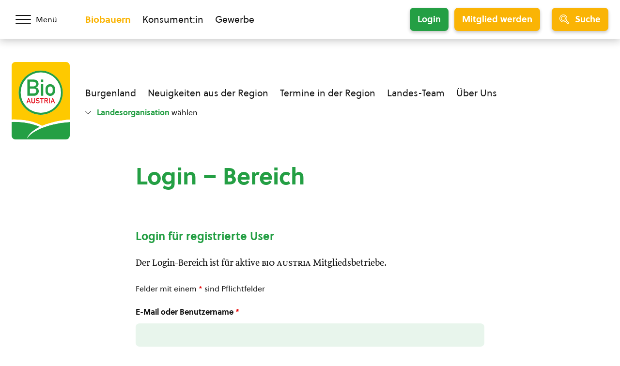

--- FILE ---
content_type: text/html; charset=UTF-8
request_url: https://staging.bio-austria.at/bio-bauern/login/?redirect_to=https%3A%2F%2Fstaging.bio-austria.at%2Fa%2Fbauern%2Fbio-austria-bauerntage-2018-gewinner-des-innovationspreises-bio-fuchs-ausgezeichnet
body_size: 22881
content:
<!DOCTYPE html>
<html class="no-js" lang="de-DE">
<head>
    <meta charset="UTF-8">
    <meta name="viewport" content="width=device-width, initial-scale=1, maximum-scale=1" >
    <link rel="profile" href="https://gmpg.org/xfn/11">
    <title>Login &#8211; Bereich &#8211; BIO AUSTRIA</title>
<meta name='robots' content='noindex, nofollow' />
	<style>img:is([sizes="auto" i], [sizes^="auto," i]) { contain-intrinsic-size: 3000px 1500px }</style>
	<link rel="preload" href="https://staging.bio-austria.at/app/themes/bioaustria/dist/fonts/Soleil-Regular.woff2" as="font" type="font/woff2" crossorigin><link href='https://fonts.gstatic.com' crossorigin rel='preconnect' />
<link rel="alternate" type="application/rss+xml" title="BIO AUSTRIA &raquo; Feed" href="https://staging.bio-austria.at/feed/" />
<link rel="alternate" type="text/calendar" title="BIO AUSTRIA &raquo; iCal Feed" href="https://staging.bio-austria.at/events/?ical=1" />
<link rel="icon" href="/app/themes/bioaustria/dist/favicon/favicon.ico" sizes="any"><link rel="icon" href="/app/themes/bioaustria/dist/favicon/icon.svg" type="image/svg+xml"><link rel="apple-touch-icon" href="/app/themes/bioaustria/dist/favicon/apple-touch-icon.png"><link rel="manifest" href="/app/themes/bioaustria/dist/favicon/manifest.json" crossOrigin="use-credentials"><style id='safe-svg-svg-icon-style-inline-css' type='text/css'>
.safe-svg-cover{text-align:center}.safe-svg-cover .safe-svg-inside{display:inline-block;max-width:100%}.safe-svg-cover svg{fill:currentColor;height:100%;max-height:100%;max-width:100%;width:100%}

</style>
<link rel='stylesheet' id='search-filter-plugin-styles-css' href='https://staging.bio-austria.at/app/plugins/search-filter-pro/public/assets/css/search-filter.min.css?ver=2.5.21' type='text/css' media='all' />
<link rel='stylesheet' id='wp-members-css' href='https://staging.bio-austria.at/app/plugins/wp-members/assets/css/forms/generic-no-float.css?ver=3.5.4.3' type='text/css' media='all' />
<link rel='stylesheet' id='eeb-css-frontend-css' href='https://staging.bio-austria.at/app/plugins/email-encoder-bundle/core/includes/assets/css/style.css?ver=190926-125614' type='text/css' media='all' />
<link rel='stylesheet' id='woda-main-css' href='https://staging.bio-austria.at/app/themes/bioaustria/dist/css/main-DaqWYVe1.css' type='text/css' media='all' />
<link rel='stylesheet' id='woda-print-css' href='https://staging.bio-austria.at/app/themes/bioaustria/dist/css/print-DRNN1xWj.css' type='text/css' media='all' />
<link rel='stylesheet' id='woda-lightgallery-bundle-css' href='https://staging.bio-austria.at/app/themes/bioaustria/dist/css/lightgallery-bundle-CM32MK7W.css' type='text/css' media='all' />
<style id='rocket-lazyload-inline-css' type='text/css'>
.rll-youtube-player{position:relative;padding-bottom:56.23%;height:0;overflow:hidden;max-width:100%;}.rll-youtube-player:focus-within{outline: 2px solid currentColor;outline-offset: 5px;}.rll-youtube-player iframe{position:absolute;top:0;left:0;width:100%;height:100%;z-index:100;background:0 0}.rll-youtube-player img{bottom:0;display:block;left:0;margin:auto;max-width:100%;width:100%;position:absolute;right:0;top:0;border:none;height:auto;-webkit-transition:.4s all;-moz-transition:.4s all;transition:.4s all}.rll-youtube-player img:hover{-webkit-filter:brightness(75%)}.rll-youtube-player .play{height:100%;width:100%;left:0;top:0;position:absolute;background:url(https://staging.bio-austria.at/app/plugins/wp-rocket/assets/img/youtube.png) no-repeat center;background-color: transparent !important;cursor:pointer;border:none;}.wp-embed-responsive .wp-has-aspect-ratio .rll-youtube-player{position:absolute;padding-bottom:0;width:100%;height:100%;top:0;bottom:0;left:0;right:0}
</style>
<script type="text/javascript" src="https://staging.bio-austria.at/wp/wp-includes/js/jquery/jquery.js?ver=3.7.1" id="jquery-core-js"></script>
<script type="text/javascript" src="https://staging.bio-austria.at/wp/wp-includes/js/jquery/jquery-migrate.js?ver=3.4.1" id="jquery-migrate-js"></script>
<script type="text/javascript" id="search-filter-plugin-build-js-extra">
/* <![CDATA[ */
var SF_LDATA = {"ajax_url":"https:\/\/staging.bio-austria.at\/wp\/wp-admin\/admin-ajax.php","home_url":"https:\/\/staging.bio-austria.at\/","extensions":[]};
/* ]]> */
</script>
<script type="text/javascript" src="https://staging.bio-austria.at/app/plugins/search-filter-pro/public/assets/js/search-filter-build.min.js?ver=2.5.21" id="search-filter-plugin-build-js"></script>
<script type="text/javascript" src="https://staging.bio-austria.at/app/plugins/search-filter-pro/public/assets/js/chosen.jquery.min.js?ver=2.5.21" id="search-filter-plugin-chosen-js"></script>
<script type="text/javascript" src="https://staging.bio-austria.at/app/plugins/email-encoder-bundle/core/includes/assets/js/custom.js?ver=201116-91414" id="eeb-js-frontend-js"></script>
<link rel="https://api.w.org/" href="https://staging.bio-austria.at/wp-json/" /><link rel="alternate" title="JSON" type="application/json" href="https://staging.bio-austria.at/wp-json/wp/v2/pages/461" /><link rel="EditURI" type="application/rsd+xml" title="RSD" href="https://staging.bio-austria.at/wp/xmlrpc.php?rsd" />
<meta name="generator" content="WordPress 6.7.4" />
<link rel="canonical" href="https://staging.bio-austria.at/bio-bauern/login/" />
<link rel='shortlink' href='https://staging.bio-austria.at/?p=461' />
<link rel="alternate" title="oEmbed (JSON)" type="application/json+oembed" href="https://staging.bio-austria.at/wp-json/oembed/1.0/embed?url=https%3A%2F%2Fstaging.bio-austria.at%2Fbio-bauern%2Flogin%2F" />
<link rel="alternate" title="oEmbed (XML)" type="text/xml+oembed" href="https://staging.bio-austria.at/wp-json/oembed/1.0/embed?url=https%3A%2F%2Fstaging.bio-austria.at%2Fbio-bauern%2Flogin%2F&#038;format=xml" />
<meta name="tec-api-version" content="v1"><meta name="tec-api-origin" content="https://staging.bio-austria.at"><link rel="alternate" href="https://staging.bio-austria.at/wp-json/tribe/events/v1/" /><style>@font-face{font-family:'Arsilon';src:url("https://staging.bio-austria.at/app/themes/bioaustria/dist/fonts/Arsilon.woff2")format("woff2"),url("https://staging.bio-austria.at/app/themes/bioaustria/dist/fonts/Arsilon.woff")format("woff");font-weight:400;font-display:swap;}
@font-face{font-family:'Sirba';src:url("https://staging.bio-austria.at/app/themes/bioaustria/dist/fonts/Sirba-Black.woff2")format("woff2"),url("https://staging.bio-austria.at/app/themes/bioaustria/dist/fonts/Sirba-Black.woff")format("woff");font-weight:900;font-display:swap;}
@font-face{font-family:'Sirba';src:url("https://staging.bio-austria.at/app/themes/bioaustria/dist/fonts/Sirba-Bold.woff2")format("woff2"),url("https://staging.bio-austria.at/app/themes/bioaustria/dist/fonts/Sirba-Bold.woff")format("woff");font-weight:700;font-display:swap;}
@font-face{font-family:'Sirba';src:url("https://staging.bio-austria.at/app/themes/bioaustria/dist/fonts/Sirba-Italic.woff2")format("woff2"),url("https://staging.bio-austria.at/app/themes/bioaustria/dist/fonts/Sirba-Italic.woff")format("woff");font-weight:400;font-style:italic;font-display:swap;}
@font-face{font-family:'Sirba';src:url("https://staging.bio-austria.at/app/themes/bioaustria/dist/fonts/Sirba-Regular.woff2")format("woff2"),url("https://staging.bio-austria.at/app/themes/bioaustria/dist/fonts/Sirba-Regular.woff")format("woff");font-weight:400;font-display:swap;}
@font-face{font-family:'Soleil';src:url("https://staging.bio-austria.at/app/themes/bioaustria/dist/fonts/Soleil-Bold.woff2")format("woff2"),url("https://staging.bio-austria.at/app/themes/bioaustria/dist/fonts/Soleil-Bold.woff")format("woff");font-weight:700;font-display:swap;}
@font-face{font-family:'Soleil';src:url("https://staging.bio-austria.at/app/themes/bioaustria/dist/fonts/Soleil-Extrabold.woff2")format("woff2"),url("https://staging.bio-austria.at/app/themes/bioaustria/dist/fonts/Soleil-Extrabold.woff")format("woff");font-weight:800;font-display:swap;}
@font-face{font-family:'Soleil';src:url("https://staging.bio-austria.at/app/themes/bioaustria/dist/fonts/Soleil-Italic.woff2")format("woff2"),url("https://staging.bio-austria.at/app/themes/bioaustria/dist/fonts/Soleil-Italic.woff")format("woff");font-weight:400;font-style:italic;font-display:swap;}
@font-face{font-family:'Soleil';src:url("https://staging.bio-austria.at/app/themes/bioaustria/dist/fonts/Soleil-Regular.woff2")format("woff2"),url("https://staging.bio-austria.at/app/themes/bioaustria/dist/fonts/Soleil-Regular.woff")format("woff");font-weight:400;font-display:swap;}
@font-face{font-family:'lg';src:url("https://staging.bio-austria.at/app/themes/bioaustria/dist/fonts/lg.woff")format("woff"),url("https://staging.bio-austria.at/app/themes/bioaustria/dist/fonts/lg.ttf")format("truetype");font-weight:400;font-display:swap;}</style><noscript><style id="rocket-lazyload-nojs-css">.rll-youtube-player, [data-lazy-src]{display:none !important;}</style></noscript></head>
<body class="page-template-default page page-id-461 page-child parent-pageid-6 wp-embed-responsive tribe-no-js domain-bauern">
    <div id="root">
                        <header class="header">
            <div id="header-main" class="header__top">
                <div class="header__container header__container--top container">
                    <div class="header__left">
                        <div class="header__menu-toggle">
                            <button id="main-menu-toggle" class="menu-toggle menu-toggle--menu" aria-label="Menü öffnen/schließen">
                                <span class="menu-toggle__hamburger">
                                    <span></span>
                                </span>
                                    <span class="menu-toggle__label">
                                    <span>Menü</span>
                                    <span>Schließen</span>
                                </span>
                            </button>
                        </div>
                    </div>
                    <div class="header__mid">
                        <div class="header__split">
                                    <ul  class="nav-menu">
            <li class="current-menu-item">
                <a
                    href="https://staging.bio-austria.at/bio-bauern/"
                    aria-label="Zum Biobauern Bereich wechseln"
                >Biobauern</a>
            </li>
            <li class="">
                <a
                    href="https://staging.bio-austria.at/bio-konsument/"
                    aria-label="Zum Konsument:innen Bereich wechseln"
                >Konsument:in</a>
            </li>
            <li class="">
                <a
                    href="https://staging.bio-austria.at/bio-partner/"
                    aria-label="Zum Bereich für Gewerbe wechseln"
                >Gewerbe</a>
            </li>
        </ul>
                                                                    <div class="header__login-registration">
                                                                            <a
                                            href="https://staging.bio-austria.at/bio-bauern/login/?redirect_to=https%3A%2F%2Fstaging.bio-austria.at%2Fbio-bauern%2Flogin"
                                            class="button button--green button--login button--md"
                                        >Login</a>
                                        <a
                                            href="https://staging.bio-austria.at/bio-bauern/umstellung/nutzen/?redirect_to=https%3A%2F%2Fstaging.bio-austria.at%2Fbio-bauern%2Flogin"
                                            class="button button--yellow button--registration button--md"
                                        >Mitglied werden</a>
                                                                    </div>
                                                    </div>
                    </div>
                    <div class="header__right">
                        <div class="header__search-toggle">
                            <button id="search-toggle" class="menu-toggle menu-toggle--search button button--yellow button--icon button--md">
                                        <i  class="icon button__icon"><svg version="1.1" id="Layer_1" xmlns="http://www.w3.org/2000/svg" x="0" y="0" viewBox="0 0 24 24" xml:space="preserve"><path d="M9.608 15.522a5.92 5.92 0 01-5.914-5.914 5.92 5.92 0 015.914-5.914 5.92 5.92 0 015.914 5.914 5.92 5.92 0 01-5.914 5.914zm0-10.328c-2.434 0-4.414 1.98-4.414 4.414s1.98 4.414 4.414 4.414 4.414-1.98 4.414-4.414-1.98-4.414-4.414-4.414z"/><path d="M21.411 24.006c-.694 0-1.345-.27-1.835-.76l-5.264-5.264a9.553 9.553 0 01-6.706 1.022 9.537 9.537 0 01-6.058-4.165C-1.336 10.396-.068 4.436 4.374 1.552A9.551 9.551 0 019.589.006a9.581 9.581 0 018.07 4.372 9.666 9.666 0 01.319 9.933l5.267 5.265c.49.49.76 1.142.76 1.835 0 .694-.271 1.345-.76 1.835s-1.141.76-1.834.76zm-6.986-7.721c.2 0 .389.078.531.22l5.68 5.68c.207.207.482.321.775.321a1.093 1.093 0 00.774-1.87l-5.648-5.646a.751.751 0 01-.134-.972 8.113 8.113 0 00-.001-8.824A8.049 8.049 0 0011.29 1.68a8.062 8.062 0 00-6.1 1.13C3.378 3.987 2.131 5.803 1.68 7.923s-.051 4.286 1.126 6.099a8.049 8.049 0 005.112 3.514 8.059 8.059 0 006.1-1.13.743.743 0 01.407-.121z"/></svg></i>
                                        <span class="menu-toggle__label">Suche</span>
                            </button>
                        </div>
                                                    <div class="header__mobile-login-registration">
                                                                    <span>
                                        <a
                                            href="https://staging.bio-austria.at/bio-bauern/umstellung/nutzen/?redirect_to=https%3A%2F%2Fstaging.bio-austria.at%2Fbio-bauern%2Flogin"
                                            class="button button--yellow button--registration button--sm button--no-shadow"
                                        >Mitglied werden</a></span>
                                    <span>
                                        <a
                                            href="https://staging.bio-austria.at/bio-bauern/login/?redirect_to=https%3A%2F%2Fstaging.bio-austria.at%2Fbio-bauern%2Flogin"
                                            class="button button--green button--login button--sm button--no-shadow"
                                        >Login</a></span>
                                                            </div>
                                                <span class="header__slogan"><span>Bio,</span>
<span>lebendig,</span>
<span>und voller Vielfalt.</span></span>                                <a  class="logo header__logo header__logo--top" href="https://staging.bio-austria.at/bio-bauern/">
                        <img
                src="https://staging.bio-austria.at/app/themes/bioaustria/dist/images/bio-austria-logo.svg"
                alt="Bio Austria Logo"
                width="60"
                height="80">
                </a>
                            </div>
                </div>
            </div>
            <div class="header__bottom">
                <div class="header__container header__container--bottom container">
                    <div class="header__left">
                                <a  class="logo header__logo header__logo--bottom" href="https://staging.bio-austria.at/bio-bauern/">
                        <img
                src="https://staging.bio-austria.at/app/themes/bioaustria/dist/images/bio-austria-logo.svg"
                alt="Bio Austria Logo"
                width="120"
                height="160">
                </a>
                            </div>
                    <div class="header__mid">
                        <div class="header__nav-wrap">
                            <ul id="menu-lo-burgenland" class="nav-menu nav-menu--primary"><li id="menu-item-87689" class="menu-item menu-item-type-post_type menu-item-object-page menu-item-87689"><a href="https://staging.bio-austria.at/bio-bauern/burgenland/">Burgenland</a></li>
<li id="menu-item-87611" class="menu-item menu-item-type-post_type menu-item-object-page menu-item-87611"><a href="https://staging.bio-austria.at/bio-bauern/burgenland/regionale-neuigkeiten/">Neuigkeiten aus der Region</a></li>
<li id="menu-item-87610" class="menu-item menu-item-type-post_type menu-item-object-page menu-item-87610"><a href="https://staging.bio-austria.at/bio-bauern/burgenland/regionale-termine/">Termine in der Region</a></li>
<li id="menu-item-92945" class="menu-item menu-item-type-custom menu-item-object-custom menu-item-92945"><a href="https://staging.bio-austria.at/bio-bauern/burgenland/mitarbeiterinnen/">Landes-Team</a></li>
<li id="menu-item-87608" class="menu-item menu-item-type-post_type menu-item-object-page menu-item-87608"><a href="https://staging.bio-austria.at/bio-bauern/burgenland/ueber-bio-ernte-steiermark/">Über Uns</a></li>
</ul><ul id="menu-lo-burgenland-1" class="nav-menu nav-menu--secondary nav-menu--lo lo-select__elem lo-select__elem--bgld"><li class="menu-item menu-item-type-post_type menu-item-object-page menu-item-87689"><a href="https://staging.bio-austria.at/bio-bauern/burgenland/">Burgenland</a></li>
<li class="menu-item menu-item-type-post_type menu-item-object-page menu-item-87611"><a href="https://staging.bio-austria.at/bio-bauern/burgenland/regionale-neuigkeiten/">Neuigkeiten aus der Region</a></li>
<li class="menu-item menu-item-type-post_type menu-item-object-page menu-item-87610"><a href="https://staging.bio-austria.at/bio-bauern/burgenland/regionale-termine/">Termine in der Region</a></li>
<li class="menu-item menu-item-type-custom menu-item-object-custom menu-item-92945"><a href="https://staging.bio-austria.at/bio-bauern/burgenland/mitarbeiterinnen/">Landes-Team</a></li>
<li class="menu-item menu-item-type-post_type menu-item-object-page menu-item-87608"><a href="https://staging.bio-austria.at/bio-bauern/burgenland/ueber-bio-ernte-steiermark/">Über Uns</a></li>
</ul><ul id="menu-lo-kaernten" class="nav-menu nav-menu--secondary nav-menu--lo lo-select__elem lo-select__elem--ktn"><li id="menu-item-93886" class="menu-item menu-item-type-post_type menu-item-object-page menu-item-93886"><a href="https://staging.bio-austria.at/bio-bauern/kaernten/">Kärnten</a></li>
<li id="menu-item-93884" class="menu-item menu-item-type-post_type menu-item-object-page menu-item-93884"><a href="https://staging.bio-austria.at/bio-bauern/kaernten/regionale-neuigkeiten/">Neuigkeiten aus der Region</a></li>
<li id="menu-item-94407" class="menu-item menu-item-type-post_type menu-item-object-page menu-item-94407"><a href="https://staging.bio-austria.at/bio-bauern/kaernten/regionale-termine/">Termine in der Region</a></li>
<li id="menu-item-94404" class="menu-item menu-item-type-post_type menu-item-object-page menu-item-94404"><a href="https://staging.bio-austria.at/bio-bauern/kaernten/mitarbeiterinnen/">Landes-Team</a></li>
<li id="menu-item-94405" class="menu-item menu-item-type-post_type menu-item-object-page menu-item-94405"><a href="https://staging.bio-austria.at/bio-bauern/kaernten/ueber-bio-austria-kaernten/">Über uns</a></li>
</ul><ul id="menu-lo-oberoesterreich-bauer-lo-oberoesterreich" class="nav-menu nav-menu--secondary nav-menu--lo lo-select__elem lo-select__elem--ooe"><li id="menu-item-94432" class="menu-item menu-item-type-post_type menu-item-object-page menu-item-94432"><a href="https://staging.bio-austria.at/bio-bauern/oberoesterreich/">Oberösterreich</a></li>
<li id="menu-item-94430" class="menu-item menu-item-type-post_type menu-item-object-page menu-item-94430"><a href="https://staging.bio-austria.at/bio-bauern/oberoesterreich/regionale-neuigkeiten/">Neuigkeiten aus der Region</a></li>
<li id="menu-item-94429" class="menu-item menu-item-type-post_type menu-item-object-page menu-item-94429"><a href="https://staging.bio-austria.at/bio-bauern/oberoesterreich/regionale-termine/">Termine in der Region</a></li>
<li id="menu-item-94426" class="menu-item menu-item-type-post_type menu-item-object-page menu-item-94426"><a href="https://staging.bio-austria.at/bio-bauern/oberoesterreich/mitarbeiterinnen/">Landes-Team</a></li>
<li id="menu-item-94427" class="menu-item menu-item-type-post_type menu-item-object-page menu-item-94427"><a href="https://staging.bio-austria.at/bio-bauern/oberoesterreich/ueber-bio-austria-oberoesterreich/">Über uns</a></li>
</ul><ul id="menu-lo-salzburg-bauer-lo-salzburg" class="nav-menu nav-menu--secondary nav-menu--lo lo-select__elem lo-select__elem--sbg"><li id="menu-item-94493" class="menu-item menu-item-type-post_type menu-item-object-page menu-item-94493"><a href="https://staging.bio-austria.at/bio-bauern/salzburg/">Salzburg</a></li>
<li id="menu-item-94498" class="menu-item menu-item-type-post_type menu-item-object-page menu-item-94498"><a href="https://staging.bio-austria.at/bio-bauern/salzburg/regionale-neuigkeiten/">Neuigkeiten aus der Region</a></li>
<li id="menu-item-94497" class="menu-item menu-item-type-post_type menu-item-object-page menu-item-94497"><a href="https://staging.bio-austria.at/bio-bauern/salzburg/regionale-termine/">Termine in der Region</a></li>
<li id="menu-item-94499" class="menu-item menu-item-type-post_type menu-item-object-page menu-item-94499"><a href="https://staging.bio-austria.at/bio-bauern/salzburg/mitarbeiterinnen/">Landes-Team</a></li>
<li id="menu-item-94495" class="menu-item menu-item-type-post_type menu-item-object-page menu-item-94495"><a href="https://staging.bio-austria.at/bio-bauern/salzburg/ueber-bio-austria-salzburg/">Über uns</a></li>
</ul><ul id="menu-lo-steiermark-bauer-lo-steiermark" class="nav-menu nav-menu--secondary nav-menu--lo lo-select__elem lo-select__elem--stmk"><li id="menu-item-96928" class="menu-item menu-item-type-post_type menu-item-object-page menu-item-96928"><a href="https://staging.bio-austria.at/bio-bauern/steiermark/">Steiermark</a></li>
<li id="menu-item-96947" class="menu-item menu-item-type-post_type menu-item-object-page menu-item-96947"><a href="https://staging.bio-austria.at/bio-bauern/steiermark/regionale-neuigkeiten/">Neuigkeiten aus der Region</a></li>
<li id="menu-item-96946" class="menu-item menu-item-type-post_type menu-item-object-page menu-item-96946"><a href="https://staging.bio-austria.at/bio-bauern/steiermark/regionale-termine/">Termine in der Region</a></li>
<li id="menu-item-96948" class="menu-item menu-item-type-post_type menu-item-object-page menu-item-96948"><a href="https://staging.bio-austria.at/bio-bauern/steiermark/mitarbeiterinnen/">Landes-Team</a></li>
<li id="menu-item-96949" class="menu-item menu-item-type-post_type menu-item-object-page menu-item-96949"><a href="https://staging.bio-austria.at/bio-bauern/steiermark/ueber-bio-ernte-steiermark/">Über uns</a></li>
</ul><ul id="menu-lo-tirol-bauer-lo-tirol" class="nav-menu nav-menu--secondary nav-menu--lo lo-select__elem lo-select__elem--t"><li id="menu-item-96978" class="menu-item menu-item-type-post_type menu-item-object-page menu-item-96978"><a href="https://staging.bio-austria.at/bio-bauern/tirol/">Tirol</a></li>
<li id="menu-item-96975" class="menu-item menu-item-type-post_type menu-item-object-page menu-item-96975"><a href="https://staging.bio-austria.at/bio-bauern/tirol/regionale-neuigkeiten/">Neuigkeiten aus der Region</a></li>
<li id="menu-item-96974" class="menu-item menu-item-type-post_type menu-item-object-page menu-item-96974"><a href="https://staging.bio-austria.at/bio-bauern/tirol/regionale-termine/">Termine in der Region</a></li>
<li id="menu-item-96973" class="menu-item menu-item-type-post_type menu-item-object-page menu-item-96973"><a href="https://staging.bio-austria.at/bio-bauern/tirol/mitarbeiterinnen/">Landes-Team</a></li>
<li id="menu-item-96972" class="menu-item menu-item-type-post_type menu-item-object-page menu-item-96972"><a href="https://staging.bio-austria.at/bio-bauern/tirol/ueber-bio-austria-tirol/">Über uns</a></li>
</ul><ul id="menu-lo-vorarlberg-bauer-lo-vorarlberg" class="nav-menu nav-menu--secondary nav-menu--lo lo-select__elem lo-select__elem--vbg"><li id="menu-item-97010" class="menu-item menu-item-type-post_type menu-item-object-page menu-item-97010"><a href="https://staging.bio-austria.at/bio-bauern/vorarlberg/">Vorarlberg</a></li>
<li id="menu-item-97008" class="menu-item menu-item-type-post_type menu-item-object-page menu-item-97008"><a href="https://staging.bio-austria.at/bio-bauern/vorarlberg/regionale-neuigkeiten/">Neuigkeiten aus der Region</a></li>
<li id="menu-item-97007" class="menu-item menu-item-type-post_type menu-item-object-page menu-item-97007"><a href="https://staging.bio-austria.at/bio-bauern/vorarlberg/regionale-termine/">Termine in der Region</a></li>
<li id="menu-item-97006" class="menu-item menu-item-type-post_type menu-item-object-page menu-item-97006"><a href="https://staging.bio-austria.at/bio-bauern/vorarlberg/mitarbeiterinnen/">Landes-Team</a></li>
<li id="menu-item-97009" class="menu-item menu-item-type-post_type menu-item-object-page menu-item-97009"><a href="https://staging.bio-austria.at/bio-bauern/vorarlberg/ueber-bio-austria-vorarlberg/">Über uns</a></li>
</ul><ul id="menu-lo-niederoesterreich-bauer-lo-niederoesterreich" class="nav-menu nav-menu--secondary nav-menu--lo lo-select__elem lo-select__elem--noew"><li id="menu-item-94466" class="menu-item menu-item-type-post_type menu-item-object-page menu-item-94466"><a href="https://staging.bio-austria.at/bio-bauern/niederoesterreich-wien/">Niederösterreich und Wien</a></li>
<li id="menu-item-94465" class="menu-item menu-item-type-post_type menu-item-object-page menu-item-94465"><a href="https://staging.bio-austria.at/bio-bauern/niederoesterreich-wien/regionale-neuigkeiten/">Neuigkeiten aus der Region</a></li>
<li id="menu-item-94464" class="menu-item menu-item-type-post_type menu-item-object-page menu-item-94464"><a href="https://staging.bio-austria.at/bio-bauern/niederoesterreich-wien/regionale-termine/">Regionale Termine</a></li>
<li id="menu-item-94461" class="menu-item menu-item-type-post_type menu-item-object-page menu-item-94461"><a href="https://staging.bio-austria.at/bio-bauern/niederoesterreich-wien/mitarbeiterinnen/">Landes-Teams</a></li>
<li id="menu-item-94462" class="menu-item menu-item-type-post_type menu-item-object-page menu-item-94462"><a href="https://staging.bio-austria.at/bio-bauern/niederoesterreich-wien/ueber-bio-austria-niederoesterreich-und-wien/">Über uns</a></li>
</ul>        <a  class="lo-select__open lo-select__elem lo-select__elem--disabled" href="#" data-lo-toggle="">
                    <i  class="icon"><svg version="1.1" id="Regular" xmlns="http://www.w3.org/2000/svg" x="0" y="0" viewBox="0 0 24 24" xml:space="preserve"><path d="M12 18.999c-.4 0-.776-.156-1.059-.438L.22 7.841A.745.745 0 010 7.31c0-.2.078-.389.22-.53a.744.744 0 011.06 0L12 17.499 22.72 6.78a.744.744 0 011.06 0 .744.744 0 010 1.06L13.06 18.56a1.487 1.487 0 01-1.06.439z"/></svg></i>
                    <span><span>Landesorganisation</span> wählen</span>
        </a>
                                </div>
                    </div>
                    <div class="header__right"></div>
                </div>
            </div>
        </header>
                <div id="lo-select"  class="lo-select">
            <div class="lo-select__box">
                <h3>Bitte wählen Sie Ihre Landesorganisation:</h3>
                <ul>
                    <li><a href="#" data-lo-select="bgld">Burgenland</a></li>
                    <li><a href="#" data-lo-select="ktn">Kärnten</a></li>
                    <li><a href="#" data-lo-select="noew">Niederösterreich & Wien</a></li>
                    <li><a href="#" data-lo-select="ooe">Oberösterreich</a></li>
                    <li><a href="#" data-lo-select="sbg">Salzburg</a></li>
                    <li><a href="#" data-lo-select="stmk">Steiermark</a></li>
                    <li><a href="#" data-lo-select="t">Tirol</a></li>
                    <li><a href="#" data-lo-select="vbg">Vorarlberg</a></li>
                </ul>
                <a href="#" class="lo-select__disable" data-lo-select="disabled">        <i  class="icon"><svg version="1.1" id="Layer_1" xmlns="http://www.w3.org/2000/svg" x="0" y="0" viewBox="0 0 24 24" xml:space="preserve"><path d="M12 23.998a.76.76 0 01-.75-.75c0-.413.337-.75.75-.75h.007c5.786 0 10.496-4.708 10.5-10.494.003-5.79-4.704-10.503-10.494-10.506a10.464 10.464 0 00-9.492 6H8.25a.75.75 0 010 1.5H.75a.75.75 0 01-.75-.75v-7.5a.75.75 0 011.5 0v5.461C3.588 2.437 7.624-.002 12.007-.002c6.624.004 12.004 5.39 12 12.007-.004 6.613-5.387 11.993-12 11.993H12z"/></svg></i>
        <span>Auswahl aufheben</span></a>
                <p><strong class="font-family-base">Info: </strong>Nach Ihrer Auswahl wird immer das Menü der jeweiligen Landesorganisation eingeblendet (auf Mobil links oben auf Menü klicken). Sie werden jetzt zur Startseite der Landesorganisation weitergeleitet, außer sie deaktivieren unten die entsprechende Option.</p>
                <div class="lo-select__checkbox">
                    <input id="lo-redirect" name="lo-redirect" class="lo-select__checkbox-input" type="checkbox" checked="true">
                    <label for="lo-redirect" class="lo-select__checkbox-label">Diesmal zur Startseite weiterleiten</label>
                </div>
                        <button  class="close-button lo-select__close close-button--white" data-lo-toggle="">        <i  class="icon"><svg xmlns="http://www.w3.org/2000/svg" viewBox="0 0 24 24"><path d="M14.3 12.179a.25.25 0 010-.354l9.263-9.262A1.5 1.5 0 0021.439.442L12.177 9.7a.25.25 0 01-.354 0L2.561.442A1.5 1.5 0 00.439 2.563L9.7 11.825a.25.25 0 010 .354L.439 21.442a1.5 1.5 0 002.122 2.121l9.262-9.263a.25.25 0 01.354 0l9.262 9.263a1.5 1.5 0 002.122-2.121z"/></svg></i>
        </button>
                    </div>
        </div>
                        <div id="search-bar" class="search-bar">
            <div class="search-bar__container">
                <div class="search-bar__form">
                            <div  class="search-form">
            <form role="search" method="get" class="search-form__form" action="https://staging.bio-austria.at/suche/">
                <label>
                    <span class="screen-reader-text">Suche</span>
                    <input type="search" class="search-field" placeholder="Neuigkeiten, Termine, &nbsp;…" value="" name="_sf_s">
                            <i  class="icon"><svg version="1.1" id="Layer_1" xmlns="http://www.w3.org/2000/svg" x="0" y="0" viewBox="0 0 24 24" xml:space="preserve"><path d="M9.608 15.522a5.92 5.92 0 01-5.914-5.914 5.92 5.92 0 015.914-5.914 5.92 5.92 0 015.914 5.914 5.92 5.92 0 01-5.914 5.914zm0-10.328c-2.434 0-4.414 1.98-4.414 4.414s1.98 4.414 4.414 4.414 4.414-1.98 4.414-4.414-1.98-4.414-4.414-4.414z"/><path d="M21.411 24.006c-.694 0-1.345-.27-1.835-.76l-5.264-5.264a9.553 9.553 0 01-6.706 1.022 9.537 9.537 0 01-6.058-4.165C-1.336 10.396-.068 4.436 4.374 1.552A9.551 9.551 0 019.589.006a9.581 9.581 0 018.07 4.372 9.666 9.666 0 01.319 9.933l5.267 5.265c.49.49.76 1.142.76 1.835 0 .694-.271 1.345-.76 1.835s-1.141.76-1.834.76zm-6.986-7.721c.2 0 .389.078.531.22l5.68 5.68c.207.207.482.321.775.321a1.093 1.093 0 00.774-1.87l-5.648-5.646a.751.751 0 01-.134-.972 8.113 8.113 0 00-.001-8.824A8.049 8.049 0 0011.29 1.68a8.062 8.062 0 00-6.1 1.13C3.378 3.987 2.131 5.803 1.68 7.923s-.051 4.286 1.126 6.099a8.049 8.049 0 005.112 3.514 8.059 8.059 0 006.1-1.13.743.743 0 01.407-.121z"/></svg></i>
                        </label>
                <did style="display:none;">
                    <input type="hidden" value="bauern" name="d">
                </did>
                <input type="submit" class="search-submit" value="Finden">
            </form>
        </div>
                            <button class="search-bar__close" data-se-toggle>        <i  class="icon"><svg xmlns="http://www.w3.org/2000/svg" viewBox="0 0 24 24"><path d="M14.3 12.179a.25.25 0 010-.354l9.263-9.262A1.5 1.5 0 0021.439.442L12.177 9.7a.25.25 0 01-.354 0L2.561.442A1.5 1.5 0 00.439 2.563L9.7 11.825a.25.25 0 010 .354L.439 21.442a1.5 1.5 0 002.122 2.121l9.262-9.263a.25.25 0 01.354 0l9.262 9.263a1.5 1.5 0 002.122-2.121z"/></svg></i>
        </button>
                </div>
            </div>
        </div>
                        <div id="mobile-menu" class="mobile-menu">
            <div class="mobile-menu__domain-menu">
                        <ul  class="nav-menu nav-menu--nowrap">
            <li class="current-menu-item">
                <a
                    href="https://staging.bio-austria.at/bio-bauern/"
                    aria-label="Zum Biobauern Bereich wechseln"
                >Biobauern</a>
            </li>
            <li class="">
                <a
                    href="https://staging.bio-austria.at/bio-konsument/"
                    aria-label="Zum Konsument:innen Bereich wechseln"
                >Konsument:in</a>
            </li>
            <li class="">
                <a
                    href="https://staging.bio-austria.at/bio-partner/"
                    aria-label="Zum Bereich für Gewerbe wechseln"
                >Gewerbe</a>
            </li>
        </ul>
                    </div>
            <div class="mobile-menu__scroll-container">
                <div class="mobile-menu__top">
                            <a  class="logo mobile-menu__logo" href="https://staging.bio-austria.at/bio-bauern/">
                        <img
                src="https://staging.bio-austria.at/app/themes/bioaustria/dist/images/bio-austria-logo.svg"
                alt="Bio Austria Logo"
                width="120"
                height="160">
                </a>
                            <div class="mobile-menu__search">
                                <div  class="search-form">
            <form role="search" method="get" class="search-form__form" action="https://staging.bio-austria.at/suche/">
                <label>
                    <span class="screen-reader-text">Suche</span>
                    <input type="search" class="search-field" placeholder="Neuigkeiten, Termine, &nbsp;…" value="" name="_sf_s">
                            <i  class="icon"><svg version="1.1" id="Layer_1" xmlns="http://www.w3.org/2000/svg" x="0" y="0" viewBox="0 0 24 24" xml:space="preserve"><path d="M9.608 15.522a5.92 5.92 0 01-5.914-5.914 5.92 5.92 0 015.914-5.914 5.92 5.92 0 015.914 5.914 5.92 5.92 0 01-5.914 5.914zm0-10.328c-2.434 0-4.414 1.98-4.414 4.414s1.98 4.414 4.414 4.414 4.414-1.98 4.414-4.414-1.98-4.414-4.414-4.414z"/><path d="M21.411 24.006c-.694 0-1.345-.27-1.835-.76l-5.264-5.264a9.553 9.553 0 01-6.706 1.022 9.537 9.537 0 01-6.058-4.165C-1.336 10.396-.068 4.436 4.374 1.552A9.551 9.551 0 019.589.006a9.581 9.581 0 018.07 4.372 9.666 9.666 0 01.319 9.933l5.267 5.265c.49.49.76 1.142.76 1.835 0 .694-.271 1.345-.76 1.835s-1.141.76-1.834.76zm-6.986-7.721c.2 0 .389.078.531.22l5.68 5.68c.207.207.482.321.775.321a1.093 1.093 0 00.774-1.87l-5.648-5.646a.751.751 0 01-.134-.972 8.113 8.113 0 00-.001-8.824A8.049 8.049 0 0011.29 1.68a8.062 8.062 0 00-6.1 1.13C3.378 3.987 2.131 5.803 1.68 7.923s-.051 4.286 1.126 6.099a8.049 8.049 0 005.112 3.514 8.059 8.059 0 006.1-1.13.743.743 0 01.407-.121z"/></svg></i>
                        </label>
                <did style="display:none;">
                    <input type="hidden" value="bauern" name="d">
                </did>
                <input type="submit" class="search-submit" value="Finden">
            </form>
        </div>
                            </div>
                    <div></div>
                </div>
                <div class="mobile-menu__menu-wrap">
                    <div class="mobile-menu__menu">
                                <a  class="lo-select__open lo-select__elem lo-select__elem--disabled mobile-menu__state-select-open" href="#" data-lo-toggle="">
                    <i  class="icon"><svg version="1.1" id="Regular" xmlns="http://www.w3.org/2000/svg" x="0" y="0" viewBox="0 0 24 24" xml:space="preserve"><path d="M12 18.999c-.4 0-.776-.156-1.059-.438L.22 7.841A.745.745 0 010 7.31c0-.2.078-.389.22-.53a.744.744 0 011.06 0L12 17.499 22.72 6.78a.744.744 0 011.06 0 .744.744 0 010 1.06L13.06 18.56a1.487 1.487 0 01-1.06.439z"/></svg></i>
                    <span><span>Landesorganisation</span> wählen</span>
        </a>
                                <ul id="menu-bauer-hauptmenue" class="nav-menu nav-menu--main"><li id="menu-item-92871" class="lo-select__elem--bgld lo-select__elem menu-item menu-item-type-post_type menu-item-object-page menu-item-has-children menu-item-92871"><a href="https://staging.bio-austria.at/bio-bauern/burgenland/">Burgenland</a>
<ul class="sub-menu">
	<li id="menu-item-92873" class="menu-item menu-item-type-post_type menu-item-object-page menu-item-92873"><a href="https://staging.bio-austria.at/bio-bauern/burgenland/regionale-neuigkeiten/">Regionale Neuigkeiten</a></li>
	<li id="menu-item-92874" class="menu-item menu-item-type-post_type menu-item-object-page menu-item-92874"><a href="https://staging.bio-austria.at/bio-bauern/burgenland/regionale-termine/">Regionale Termine</a></li>
	<li id="menu-item-92872" class="menu-item menu-item-type-post_type menu-item-object-page menu-item-92872"><a href="https://staging.bio-austria.at/bio-bauern/burgenland/ueber-bio-ernte-steiermark/">Über Uns</a></li>
	<li id="menu-item-92876" class="menu-item menu-item-type-post_type menu-item-object-page menu-item-92876"><a href="https://staging.bio-austria.at/bio-bauern/burgenland/mitarbeiterinnen/">Team</a></li>
</ul>
</li>
<li id="menu-item-150461" class="lo-select__elem--ktn lo-select__elem menu-item menu-item-type-post_type menu-item-object-page menu-item-has-children menu-item-150461"><a href="https://staging.bio-austria.at/bio-bauern/kaernten/">Kärnten</a>
<ul class="sub-menu">
	<li id="menu-item-94400" class="menu-item menu-item-type-post_type menu-item-object-page menu-item-94400"><a href="https://staging.bio-austria.at/bio-bauern/kaernten/regionale-neuigkeiten/">Regionale Neuigkeiten</a></li>
	<li id="menu-item-94399" class="menu-item menu-item-type-post_type menu-item-object-page menu-item-94399"><a href="https://staging.bio-austria.at/bio-bauern/kaernten/regionale-termine/">Regionale Termine</a></li>
	<li id="menu-item-94398" class="menu-item menu-item-type-post_type menu-item-object-page menu-item-94398"><a href="https://staging.bio-austria.at/bio-bauern/kaernten/ueber-bio-austria-kaernten/">Über uns</a></li>
	<li id="menu-item-94403" class="menu-item menu-item-type-post_type menu-item-object-page menu-item-94403"><a href="https://staging.bio-austria.at/bio-bauern/oberoesterreich/mitarbeiterinnen/">Team</a></li>
</ul>
</li>
<li id="menu-item-150456" class="lo-select__elem--noew lo-select__elem menu-item menu-item-type-post_type menu-item-object-page menu-item-has-children menu-item-150456"><a href="https://staging.bio-austria.at/bio-bauern/niederoesterreich-wien/">Niederösterreich &#038; Wien</a>
<ul class="sub-menu">
	<li id="menu-item-101800" class="menu-item menu-item-type-post_type menu-item-object-page menu-item-101800"><a href="https://staging.bio-austria.at/bio-bauern/niederoesterreich-wien/regionale-neuigkeiten/">Regionale Neuigkeiten</a></li>
	<li id="menu-item-101799" class="menu-item menu-item-type-post_type menu-item-object-page menu-item-101799"><a href="https://staging.bio-austria.at/bio-bauern/niederoesterreich-wien/regionale-termine/">Regionale Termine</a></li>
	<li id="menu-item-101804" class="menu-item menu-item-type-post_type menu-item-object-page menu-item-101804"><a href="https://staging.bio-austria.at/bio-bauern/niederoesterreich-wien/ueber-bio-austria-niederoesterreich-und-wien/">Über uns</a></li>
	<li id="menu-item-101807" class="menu-item menu-item-type-post_type menu-item-object-page menu-item-101807"><a href="https://staging.bio-austria.at/bio-bauern/niederoesterreich-wien/mitarbeiterinnen/">Team</a></li>
</ul>
</li>
<li id="menu-item-101810" class="lo-select__elem--ooe lo-select__elem menu-item menu-item-type-post_type menu-item-object-page menu-item-has-children menu-item-101810"><a href="https://staging.bio-austria.at/bio-bauern/oberoesterreich/">Oberösterreich</a>
<ul class="sub-menu">
	<li id="menu-item-101811" class="menu-item menu-item-type-post_type menu-item-object-page menu-item-101811"><a href="https://staging.bio-austria.at/bio-bauern/oberoesterreich/regionale-neuigkeiten/">Regionale Neuigkeiten</a></li>
	<li id="menu-item-101812" class="menu-item menu-item-type-post_type menu-item-object-page menu-item-101812"><a href="https://staging.bio-austria.at/bio-bauern/oberoesterreich/regionale-termine/">Regionale Termine</a></li>
	<li id="menu-item-101809" class="menu-item menu-item-type-post_type menu-item-object-page menu-item-101809"><a href="https://staging.bio-austria.at/bio-bauern/oberoesterreich/ueber-bio-austria-oberoesterreich/">Über uns</a></li>
	<li id="menu-item-101813" class="menu-item menu-item-type-post_type menu-item-object-page menu-item-101813"><a href="https://staging.bio-austria.at/bio-bauern/oberoesterreich/mitarbeiterinnen/">Team</a></li>
</ul>
</li>
<li id="menu-item-101815" class="lo-select__elem--sbg lo-select__elem menu-item menu-item-type-post_type menu-item-object-page menu-item-has-children menu-item-101815"><a href="https://staging.bio-austria.at/bio-bauern/salzburg/">Salzburg</a>
<ul class="sub-menu">
	<li id="menu-item-101818" class="menu-item menu-item-type-post_type menu-item-object-page menu-item-101818"><a href="https://staging.bio-austria.at/bio-bauern/salzburg/regionale-neuigkeiten/">Regionale Neuigkeiten</a></li>
	<li id="menu-item-101817" class="menu-item menu-item-type-post_type menu-item-object-page menu-item-101817"><a href="https://staging.bio-austria.at/bio-bauern/salzburg/regionale-termine/">Regionale Termine</a></li>
	<li id="menu-item-101814" class="menu-item menu-item-type-post_type menu-item-object-page menu-item-101814"><a href="https://staging.bio-austria.at/bio-bauern/salzburg/ueber-bio-austria-salzburg/">Über uns</a></li>
	<li id="menu-item-101816" class="menu-item menu-item-type-post_type menu-item-object-page menu-item-101816"><a href="https://staging.bio-austria.at/bio-bauern/salzburg/mitarbeiterinnen/">Team</a></li>
</ul>
</li>
<li id="menu-item-101822" class="lo-select__elem--stmk lo-select__elem menu-item menu-item-type-post_type menu-item-object-page menu-item-has-children menu-item-101822"><a href="https://staging.bio-austria.at/bio-bauern/steiermark/">Steiermark</a>
<ul class="sub-menu">
	<li id="menu-item-101819" class="menu-item menu-item-type-post_type menu-item-object-page menu-item-101819"><a href="https://staging.bio-austria.at/bio-bauern/steiermark/regionale-neuigkeiten/">Regionale Neuigkeiten</a></li>
	<li id="menu-item-101820" class="menu-item menu-item-type-post_type menu-item-object-page menu-item-101820"><a href="https://staging.bio-austria.at/bio-bauern/steiermark/regionale-termine/">Regionale Termine</a></li>
	<li id="menu-item-101828" class="menu-item menu-item-type-post_type menu-item-object-page menu-item-101828"><a href="https://staging.bio-austria.at/bio-bauern/steiermark/ueber-bio-ernte-steiermark/">Über uns</a></li>
	<li id="menu-item-101825" class="menu-item menu-item-type-post_type menu-item-object-page menu-item-101825"><a href="https://staging.bio-austria.at/bio-bauern/steiermark/mitarbeiterinnen/">Team</a></li>
</ul>
</li>
<li id="menu-item-101832" class="lo-select__elem--t lo-select__elem menu-item menu-item-type-post_type menu-item-object-page menu-item-has-children menu-item-101832"><a href="https://staging.bio-austria.at/bio-bauern/tirol/">Tirol</a>
<ul class="sub-menu">
	<li id="menu-item-101833" class="menu-item menu-item-type-post_type menu-item-object-page menu-item-101833"><a href="https://staging.bio-austria.at/bio-bauern/tirol/regionale-neuigkeiten/">Regionale Neuigkeiten</a></li>
	<li id="menu-item-101834" class="menu-item menu-item-type-post_type menu-item-object-page menu-item-101834"><a href="https://staging.bio-austria.at/bio-bauern/tirol/regionale-termine/">Regionale Termine</a></li>
	<li id="menu-item-101830" class="menu-item menu-item-type-post_type menu-item-object-page menu-item-101830"><a href="https://staging.bio-austria.at/bio-bauern/tirol/ueber-bio-austria-tirol/">Über uns</a></li>
	<li id="menu-item-101831" class="menu-item menu-item-type-post_type menu-item-object-page menu-item-101831"><a href="https://staging.bio-austria.at/bio-bauern/tirol/mitarbeiterinnen/">Team</a></li>
</ul>
</li>
<li id="menu-item-101835" class="lo-select__elem--vbg lo-select__elem menu-item menu-item-type-post_type menu-item-object-page menu-item-has-children menu-item-101835"><a href="https://staging.bio-austria.at/bio-bauern/vorarlberg/">Vorarlberg</a>
<ul class="sub-menu">
	<li id="menu-item-101838" class="menu-item menu-item-type-post_type menu-item-object-page menu-item-101838"><a href="https://staging.bio-austria.at/bio-bauern/vorarlberg/regionale-neuigkeiten/">Regionale Neuigkeiten</a></li>
	<li id="menu-item-101839" class="menu-item menu-item-type-post_type menu-item-object-page menu-item-101839"><a href="https://staging.bio-austria.at/bio-bauern/vorarlberg/regionale-termine/">Regionale Termine</a></li>
	<li id="menu-item-101837" class="menu-item menu-item-type-post_type menu-item-object-page menu-item-101837"><a href="https://staging.bio-austria.at/bio-bauern/vorarlberg/ueber-bio-austria-vorarlberg/">Über uns</a></li>
	<li id="menu-item-101836" class="menu-item menu-item-type-post_type menu-item-object-page menu-item-101836"><a href="https://staging.bio-austria.at/bio-bauern/vorarlberg/mitarbeiterinnen/">Team</a></li>
</ul>
</li>
<li id="menu-item-86977" class="menu-item menu-item-type-post_type menu-item-object-page menu-item-has-children menu-item-86977"><a href="https://staging.bio-austria.at/bio-bauern/neuigkeiten/">Neuigkeiten</a>
<ul class="sub-menu">
	<li id="menu-item-89476" class="menu-item menu-item-type-custom menu-item-object-custom menu-item-89476"><a href="https://staging.bio-austria.at/bio-bauern/beratung/richtlinien/">Richtlinien</a></li>
	<li id="menu-item-89477" class="menu-item menu-item-type-custom menu-item-object-custom menu-item-89477"><a href="https://staging.bio-austria.at/bio-bauern/neuigkeiten/?_sft_b_typ=fachartikel">Fachartikel</a></li>
	<li id="menu-item-104373" class="menu-item menu-item-type-post_type menu-item-object-page menu-item-104373"><a href="https://staging.bio-austria.at/gemeinsame-europaeische-agrarpolitik-gap/">GAP,ÖPUL und EU-Bio-VO</a></li>
	<li id="menu-item-89478" class="menu-item menu-item-type-custom menu-item-object-custom menu-item-89478"><a href="https://staging.bio-austria.at/bio-bauern/neuigkeiten/?_sft_bundesland=oesterreichweit&#038;_sft_b_typ=pressemeldung">Pressemeldungen</a></li>
	<li id="menu-item-89479" class="menu-item menu-item-type-custom menu-item-object-custom menu-item-89479"><a href="https://staging.bio-austria.at/bio-bauern/neuigkeiten/?_sft_topic=unternehmer-bauer">Unternehmer-Bauer</a></li>
	<li id="menu-item-95941" class="menu-item menu-item-type-custom menu-item-object-custom menu-item-95941"><a href="https://staging.bio-austria.at/bio-austria/bio-fuchs/">Bio Fuchs</a></li>
	<li id="menu-item-89480" class="menu-item menu-item-type-custom menu-item-object-custom menu-item-89480"><a href="https://staging.bio-austria.at/jobboerse/">Jobbörse</a></li>
	<li id="menu-item-89481" class="menu-item menu-item-type-custom menu-item-object-custom menu-item-89481"><a href="https://staging.bio-austria.at/bio-konsument/rezepte/">Rezepte</a></li>
</ul>
</li>
<li id="menu-item-86978" class="menu-item menu-item-type-post_type menu-item-object-page menu-item-has-children menu-item-86978"><a href="https://staging.bio-austria.at/bio-bauern/termine/">Termine</a>
<ul class="sub-menu">
	<li id="menu-item-89482" class="menu-item menu-item-type-custom menu-item-object-custom menu-item-89482"><a href="https://staging.bio-austria.at/bio-bauern/termine/?_sft_b_eventtyp=kurse-seminare">Kurse &#038; Seminare</a></li>
	<li id="menu-item-89483" class="menu-item menu-item-type-custom menu-item-object-custom menu-item-89483"><a href="https://staging.bio-austria.at/bio-bauern/termine/?_sft_b_eventtyp=veranstaltung">Veranstaltungen</a></li>
</ul>
</li>
<li id="menu-item-86979" class="menu-item menu-item-type-post_type menu-item-object-page menu-item-has-children menu-item-86979"><a href="https://staging.bio-austria.at/bio-bauern/umstellung/">Umstellung</a>
<ul class="sub-menu">
	<li id="menu-item-86980" class="menu-item menu-item-type-post_type menu-item-object-page menu-item-86980"><a href="https://staging.bio-austria.at/bio-bauern/umstellung/nutzen/">Nutzen einer Mitgliedschaft bei <span class="small-caps">BIO AUSTRIA</span></a></li>
	<li id="menu-item-86983" class="menu-item menu-item-type-post_type menu-item-object-page menu-item-86983"><a href="https://staging.bio-austria.at/bio-bauern/umstellung/umsetzungszeitplan/">Umstellungszeitplan</a></li>
	<li id="menu-item-86984" class="menu-item menu-item-type-post_type menu-item-object-page menu-item-86984"><a href="https://staging.bio-austria.at/bio-bauern/umstellung/foerderung/">Förderung</a></li>
	<li id="menu-item-86985" class="menu-item menu-item-type-post_type menu-item-object-page menu-item-86985"><a href="https://staging.bio-austria.at/bio-bauern/umstellung/kontrolle/">Kontrolle</a></li>
</ul>
</li>
<li id="menu-item-86987" class="menu-item menu-item-type-post_type menu-item-object-page menu-item-has-children menu-item-86987"><a href="https://staging.bio-austria.at/bio-bauern/beratung/">Beratung/Bildung</a>
<ul class="sub-menu">
	<li id="menu-item-86988" class="neu menu-item menu-item-type-post_type menu-item-object-page menu-item-86988"><a href="https://staging.bio-austria.at/bio-bauern/beratung/tierische-erzeugung/weide/">Vorgaben zu Weide, Eingriffen und Auslaufüberdachung</a></li>
	<li id="menu-item-86989" class="menu-item menu-item-type-post_type menu-item-object-page menu-item-86989"><a href="https://staging.bio-austria.at/bio-bauern/beratung/tierische-erzeugung/">Tierische Erzeugung</a></li>
	<li id="menu-item-86990" class="menu-item menu-item-type-post_type menu-item-object-page menu-item-86990"><a href="https://staging.bio-austria.at/tierwohl-auf-einen-blick/">Tierwohl auf einen Blick</a></li>
	<li id="menu-item-86991" class="menu-item menu-item-type-post_type menu-item-object-page menu-item-86991"><a href="https://staging.bio-austria.at/bio-bauern/beratung/pflanzliche-erzeugung/">Pflanzliche Erzeugung</a></li>
	<li id="menu-item-110854" class="menu-item menu-item-type-post_type menu-item-object-page menu-item-110854"><a href="https://staging.bio-austria.at/biodiversitaet-2/">Biodiversität</a></li>
	<li id="menu-item-86992" class="menu-item menu-item-type-post_type menu-item-object-page menu-item-86992"><a href="https://staging.bio-austria.at/bio-bauern/beratung/direktvermarktung/">Direktvermarktung</a></li>
	<li id="menu-item-99592" class="menu-item menu-item-type-post_type menu-item-object-page menu-item-99592"><a href="https://staging.bio-austria.at/bio-bauern/beratung/direktvermarktung/bio-austria-materialien/"><span class="small-caps">BIO AUSTRIA</span> Materialien</a></li>
	<li id="menu-item-86993" class="menu-item menu-item-type-post_type menu-item-object-page menu-item-86993"><a href="https://staging.bio-austria.at/bio-bauern/beratung/richtlinien/">Richtlinien</a></li>
	<li id="menu-item-167563" class="menu-item menu-item-type-custom menu-item-object-custom menu-item-167563"><a href="https://staging.bio-austria.at/a/bauern/video-podcasts-neu-bio-richtlinien-fuer-schaf-und-ziegenhalterinnen-einfach-erklaert/">Video Podcast Schaf/Ziege</a></li>
	<li id="menu-item-86994" class="menu-item menu-item-type-post_type menu-item-object-page menu-item-86994"><a href="https://staging.bio-austria.at/bio-bauern/beratung/beratungsangebote/">Beratungsangebote</a></li>
	<li id="menu-item-86995" class="menu-item menu-item-type-post_type menu-item-object-page menu-item-86995"><a href="https://staging.bio-austria.at/bio-bauern/beratung/bildungsangebote/">Bildungsangebote, Referat Bildung</a></li>
	<li id="menu-item-86996" class="menu-item menu-item-type-post_type menu-item-object-page menu-item-86996"><a href="https://staging.bio-austria.at/bio-bauern/beratung/beraterinnen/">BeraterInnen</a></li>
</ul>
</li>
<li id="menu-item-86998" class="menu-item menu-item-type-post_type menu-item-object-page menu-item-has-children menu-item-86998"><a href="https://staging.bio-austria.at/bio-bauern/downloadcenter/">Downloadcenter</a>
<ul class="sub-menu">
	<li id="menu-item-86999" class="menu-item menu-item-type-custom menu-item-object-custom menu-item-86999"><a href="https://staging.bio-austria.at/bio-bauern/downloadcenter/?_sft_b_downloadtyp=beratungsblatt">Beratungsblätter</a></li>
	<li id="menu-item-87000" class="menu-item menu-item-type-custom menu-item-object-custom menu-item-87000"><a href="https://staging.bio-austria.at/bio-bauern/downloadcenter/?_sft_b_downloadtyp=info-blitz"><span class="small-caps">BIO AUSTRIA</span> Info</a></li>
	<li id="menu-item-87001" class="menu-item menu-item-type-custom menu-item-object-custom menu-item-87001"><a href="https://staging.bio-austria.at/bio-bauern/downloadcenter/?_sft_b_downloadtyp=bio-politik">Bio-Politik</a></li>
	<li id="menu-item-87002" class="menu-item menu-item-type-custom menu-item-object-custom menu-item-87002"><a href="https://staging.bio-austria.at/bio-bauern/downloadcenter/?_sft_b_downloadtyp=bio-austria-zeitung"><span class="small-caps">BIO AUSTRIA</span> Zeitung</a></li>
	<li id="menu-item-87004" class="menu-item menu-item-type-custom menu-item-object-custom menu-item-87004"><a href="https://staging.bio-austria.at/bio-bauern/downloadcenter/?_sft_b_downloadtyp=formular">Formulare</a></li>
	<li id="menu-item-87005" class="menu-item menu-item-type-custom menu-item-object-custom menu-item-87005"><a href="https://staging.bio-austria.at/bio-bauern/downloadcenter/?_sft_b_downloadtyp=fachfilm">Fachfilme</a></li>
	<li id="menu-item-148173" class="menu-item menu-item-type-custom menu-item-object-custom menu-item-148173"><a href="https://staging.bio-austria.at/a/bauern/video-podcasts-neu-bio-richtlinien-fuer-schaf-und-ziegenhalterinnen-einfach-erklaert/">Podcast Landwirtschaft</a></li>
	<li id="menu-item-87006" class="menu-item menu-item-type-custom menu-item-object-custom menu-item-87006"><a href="https://staging.bio-austria.at/bio-bauern/downloadcenter/?_sft_b_downloadtyp=mitgliederinfo-bioinfo">Mitgliederinformation</a></li>
	<li id="menu-item-87007" class="menu-item menu-item-type-custom menu-item-object-custom menu-item-87007"><a href="https://staging.bio-austria.at/bio-bauern/downloadcenter/?_sft_b_downloadtyp=logos">Logos</a></li>
</ul>
</li>
<li id="menu-item-99440" class="menu-item menu-item-type-post_type menu-item-object-page menu-item-has-children menu-item-99440"><a href="https://staging.bio-austria.at/bio-austria/"><span class="small-caps">BIO AUSTRIA</span></a>
<ul class="sub-menu">
	<li id="menu-item-92171" class="menu-item menu-item-type-post_type menu-item-object-page menu-item-92171"><a href="https://staging.bio-austria.at/bio-austria/mitarbeiter/">Team</a></li>
	<li id="menu-item-99577" class="menu-item menu-item-type-custom menu-item-object-custom menu-item-99577"><a href="https://staging.bio-austria.at/bio-austria/mitarbeiter/?_sft_bundesland=oesterreichweit&#038;_sft_organisation=geschaeftsfuehrung">Geschäftsführung</a></li>
	<li id="menu-item-99578" class="menu-item menu-item-type-custom menu-item-object-custom menu-item-99578"><a href="https://staging.bio-austria.at/bio-austria/mitarbeiter/?_sft_bundesland=oesterreichweit&#038;_sft_organisation=vorstand">Vorstand</a></li>
	<li id="menu-item-87010" class="menu-item menu-item-type-post_type menu-item-object-page menu-item-87010"><a href="https://staging.bio-austria.at/bio-austria/agrarpolitik-und-internationale-beziehungen/">Agrarpolitik</a></li>
	<li id="menu-item-87012" class="menu-item menu-item-type-post_type menu-item-object-page menu-item-87012"><a href="https://staging.bio-austria.at/bio-austria/bang/">BANG</a></li>
	<li id="menu-item-95086" class="menu-item menu-item-type-custom menu-item-object-custom menu-item-95086"><a href="https://staging.bio-austria.at/bio-austria/zeitung/"><span class="small-caps">BIO AUSTRIA</span> Zeitung</a></li>
	<li id="menu-item-95450" class="menu-item menu-item-type-post_type menu-item-object-page menu-item-95450"><a href="https://staging.bio-austria.at/bio-austria/landwirtschaft-beratung-und-bildung/">Landwirtschaft, Beratung &#038; Bildung</a></li>
	<li id="menu-item-87011" class="menu-item menu-item-type-post_type menu-item-object-page menu-item-87011"><a href="https://staging.bio-austria.at/bio-austria/informationsmanagement/">Marketing und Information</a></li>
	<li id="menu-item-95085" class="menu-item menu-item-type-custom menu-item-object-custom menu-item-95085"><a href="https://staging.bio-austria.at/bio-austria/presse/">Presse</a></li>
	<li id="menu-item-87017" class="menu-item menu-item-type-post_type menu-item-object-page menu-item-87017"><a href="https://staging.bio-austria.at/bio-bauern/kontakt-bauer/">Kontakt</a></li>
</ul>
</li>
</ul>                    </div>
                </div>
            </div>
        </div>
        <main id="site-content" role="main">
            <div class="container">
            <article id="cs-inhalte" class="block-content content post-461 page type-page status-publish has-post-thumbnail hentry category-bauern">
                        <header  class="single-header content__header single-header--page">
            <div class="single-header__content">
                <h1 class="single-header__title">Login &#8211; Bereich</h1>
                            </div>
                                </header>

<h3 id="login-fuer-registrierte-user" class="wp-block-heading">Login für registrierte User</h3>



<p class="wp-block-paragraph">Der Login-Bereich ist&nbsp;für aktive <span class="small-caps">BIO AUSTRIA</span> Mitgliedsbetriebe.</p>


        
<noscript class="ninja-forms-noscript-message">
	Hinweis: Für diesen Inhalt ist JavaScript erforderlich.</noscript>
<div id="nf-form-68-cont" class="nf-form-cont" aria-live="polite" aria-labelledby="nf-form-title-68" aria-describedby="nf-form-errors-68" role="form">

    <div class="nf-loading-spinner"></div>

</div>
        <!-- That data is being printed as a workaround to page builders reordering the order of the scripts loaded-->
        <script>var formDisplay=1;var nfForms=nfForms||[];var form=[];form.id='68';form.settings={"objectType":"Form Setting","editActive":true,"title":"Login","created_at":"2020-12-16 11:02:45","form_title":"Login Form","default_label_pos":"above","show_title":0,"clear_complete":"1","hide_complete":"1","logged_in":"0","wrapper_class":"","element_class":"","key":"","add_submit":"0","currency":"","not_logged_in_msg":"<p>Du bist bereits angemeldet mit {wp:user_email} |&nbsp;{wp:user_username}.<\/p><p>{user_management:logout}<br><\/p>","sub_limit_number":"","sub_limit_msg":"","calculations":[],"container_styles_background-color":"","container_styles_border":"","container_styles_border-style":"","container_styles_border-color":"","container_styles_color":"","container_styles_height":"","container_styles_width":"","container_styles_font-size":"","container_styles_margin":"","container_styles_padding":"","container_styles_display":"","container_styles_float":"","container_styles_show_advanced_css":"0","container_styles_advanced":"","title_styles_background-color":"","title_styles_border":"","title_styles_border-style":"","title_styles_border-color":"","title_styles_color":"","title_styles_height":"","title_styles_width":"","title_styles_font-size":"","title_styles_margin":"","title_styles_padding":"","title_styles_display":"","title_styles_float":"","title_styles_show_advanced_css":"0","title_styles_advanced":"","row_styles_background-color":"","row_styles_border":"","row_styles_border-style":"","row_styles_border-color":"","row_styles_color":"","row_styles_height":"","row_styles_width":"","row_styles_font-size":"","row_styles_margin":"","row_styles_padding":"","row_styles_display":"","row_styles_show_advanced_css":"0","row_styles_advanced":"","row-odd_styles_background-color":"","row-odd_styles_border":"","row-odd_styles_border-style":"","row-odd_styles_border-color":"","row-odd_styles_color":"","row-odd_styles_height":"","row-odd_styles_width":"","row-odd_styles_font-size":"","row-odd_styles_margin":"","row-odd_styles_padding":"","row-odd_styles_display":"","row-odd_styles_show_advanced_css":"0","row-odd_styles_advanced":"","success-msg_styles_background-color":"","success-msg_styles_border":"","success-msg_styles_border-style":"","success-msg_styles_border-color":"","success-msg_styles_color":"","success-msg_styles_height":"","success-msg_styles_width":"","success-msg_styles_font-size":"","success-msg_styles_margin":"","success-msg_styles_padding":"","success-msg_styles_display":"","success-msg_styles_show_advanced_css":"0","success-msg_styles_advanced":"","error_msg_styles_background-color":"","error_msg_styles_border":"","error_msg_styles_border-style":"","error_msg_styles_border-color":"","error_msg_styles_color":"","error_msg_styles_height":"","error_msg_styles_width":"","error_msg_styles_font-size":"","error_msg_styles_margin":"","error_msg_styles_padding":"","error_msg_styles_display":"","error_msg_styles_show_advanced_css":"0","error_msg_styles_advanced":"","conditions":[],"mp_breadcrumb":"1","mp_progress_bar":"1","mp_display_titles":"0","breadcrumb_container_styles_background-color":"","breadcrumb_container_styles_border":"","breadcrumb_container_styles_border-style":"","breadcrumb_container_styles_border-color":"","breadcrumb_container_styles_color":"","breadcrumb_container_styles_height":"","breadcrumb_container_styles_width":"","breadcrumb_container_styles_font-size":"","breadcrumb_container_styles_margin":"","breadcrumb_container_styles_padding":"","breadcrumb_container_styles_display":"","breadcrumb_container_styles_float":"","breadcrumb_container_styles_show_advanced_css":"0","breadcrumb_container_styles_advanced":"","breadcrumb_buttons_styles_background-color":"","breadcrumb_buttons_styles_border":"","breadcrumb_buttons_styles_border-style":"","breadcrumb_buttons_styles_border-color":"","breadcrumb_buttons_styles_color":"","breadcrumb_buttons_styles_height":"","breadcrumb_buttons_styles_width":"","breadcrumb_buttons_styles_font-size":"","breadcrumb_buttons_styles_margin":"","breadcrumb_buttons_styles_padding":"","breadcrumb_buttons_styles_display":"","breadcrumb_buttons_styles_float":"","breadcrumb_buttons_styles_show_advanced_css":"0","breadcrumb_buttons_styles_advanced":"","breadcrumb_button_hover_styles_background-color":"","breadcrumb_button_hover_styles_border":"","breadcrumb_button_hover_styles_border-style":"","breadcrumb_button_hover_styles_border-color":"","breadcrumb_button_hover_styles_color":"","breadcrumb_button_hover_styles_height":"","breadcrumb_button_hover_styles_width":"","breadcrumb_button_hover_styles_font-size":"","breadcrumb_button_hover_styles_margin":"","breadcrumb_button_hover_styles_padding":"","breadcrumb_button_hover_styles_display":"","breadcrumb_button_hover_styles_float":"","breadcrumb_button_hover_styles_show_advanced_css":"0","breadcrumb_button_hover_styles_advanced":"","breadcrumb_active_button_styles_background-color":"","breadcrumb_active_button_styles_border":"","breadcrumb_active_button_styles_border-style":"","breadcrumb_active_button_styles_border-color":"","breadcrumb_active_button_styles_color":"","breadcrumb_active_button_styles_height":"","breadcrumb_active_button_styles_width":"","breadcrumb_active_button_styles_font-size":"","breadcrumb_active_button_styles_margin":"","breadcrumb_active_button_styles_padding":"","breadcrumb_active_button_styles_display":"","breadcrumb_active_button_styles_float":"","breadcrumb_active_button_styles_show_advanced_css":"0","breadcrumb_active_button_styles_advanced":"","progress_bar_container_styles_background-color":"","progress_bar_container_styles_border":"","progress_bar_container_styles_border-style":"","progress_bar_container_styles_border-color":"","progress_bar_container_styles_color":"","progress_bar_container_styles_height":"","progress_bar_container_styles_width":"","progress_bar_container_styles_font-size":"","progress_bar_container_styles_margin":"","progress_bar_container_styles_padding":"","progress_bar_container_styles_display":"","progress_bar_container_styles_float":"","progress_bar_container_styles_show_advanced_css":"0","progress_bar_container_styles_advanced":"","progress_bar_fill_styles_background-color":"","progress_bar_fill_styles_border":"","progress_bar_fill_styles_border-style":"","progress_bar_fill_styles_border-color":"","progress_bar_fill_styles_color":"","progress_bar_fill_styles_height":"","progress_bar_fill_styles_width":"","progress_bar_fill_styles_font-size":"","progress_bar_fill_styles_margin":"","progress_bar_fill_styles_padding":"","progress_bar_fill_styles_display":"","progress_bar_fill_styles_float":"","progress_bar_fill_styles_show_advanced_css":"0","progress_bar_fill_styles_advanced":"","part_titles_styles_background-color":"","part_titles_styles_border":"","part_titles_styles_border-style":"","part_titles_styles_border-color":"","part_titles_styles_color":"","part_titles_styles_height":"","part_titles_styles_width":"","part_titles_styles_font-size":"","part_titles_styles_margin":"","part_titles_styles_padding":"","part_titles_styles_display":"","part_titles_styles_float":"","part_titles_styles_show_advanced_css":"0","part_titles_styles_advanced":"","navigation_container_styles_background-color":"","navigation_container_styles_border":"","navigation_container_styles_border-style":"","navigation_container_styles_border-color":"","navigation_container_styles_color":"","navigation_container_styles_height":"","navigation_container_styles_width":"","navigation_container_styles_font-size":"","navigation_container_styles_margin":"","navigation_container_styles_padding":"","navigation_container_styles_display":"","navigation_container_styles_float":"","navigation_container_styles_show_advanced_css":"0","navigation_container_styles_advanced":"","previous_button_styles_background-color":"","previous_button_styles_border":"","previous_button_styles_border-style":"","previous_button_styles_border-color":"","previous_button_styles_color":"","previous_button_styles_height":"","previous_button_styles_width":"","previous_button_styles_font-size":"","previous_button_styles_margin":"","previous_button_styles_padding":"","previous_button_styles_display":"","previous_button_styles_float":"","previous_button_styles_show_advanced_css":"0","previous_button_styles_advanced":"","next_button_styles_background-color":"","next_button_styles_border":"","next_button_styles_border-style":"","next_button_styles_border-color":"","next_button_styles_color":"","next_button_styles_height":"","next_button_styles_width":"","next_button_styles_font-size":"","next_button_styles_margin":"","next_button_styles_padding":"","next_button_styles_display":"","next_button_styles_float":"","next_button_styles_show_advanced_css":"0","next_button_styles_advanced":"","navigation_hover_styles_background-color":"","navigation_hover_styles_border":"","navigation_hover_styles_border-style":"","navigation_hover_styles_border-color":"","navigation_hover_styles_color":"","navigation_hover_styles_height":"","navigation_hover_styles_width":"","navigation_hover_styles_font-size":"","navigation_hover_styles_margin":"","navigation_hover_styles_padding":"","navigation_hover_styles_display":"","navigation_hover_styles_float":"","navigation_hover_styles_show_advanced_css":"0","navigation_hover_styles_advanced":"","formContentData":[{"formContentData":[{"order":1,"cells":[{"order":0,"fields":["e-mail_oder_benutzername_1608112980345"],"width":"100"}]},{"order":2,"cells":[{"order":0,"fields":["passwort_1608112985572"],"width":"100"}]},{"order":3,"cells":[{"order":0,"fields":["recaptcha_1683804653105"],"width":"100"}]},{"order":5,"cells":[{"order":0,"fields":["anmelden_1608113016070"],"width":"100"}]},{"order":6,"cells":[{"order":0,"fields":["html_1608113086144"],"width":"100"}]}],"order":0,"type":"part","clean":true,"title":"Part Title","key":"aafhlxw"}],"allow_public_link":0,"embed_form":"","changeEmailErrorMsg":"Bitte gib eine g\u00fcltige E-Mail-Adresse ein.","changeDateErrorMsg":"Bitte gib ein g\u00fcltiges Datum ein!","confirmFieldErrorMsg":"Diese Felder m\u00fcssen \u00fcbereinstimmen!","fieldNumberNumMinError":"Die eingegebene Zahl ist zu klein.","fieldNumberNumMaxError":"Die eingegebene Zahl ist zu gross.","fieldNumberIncrementBy":"Bitte erh\u00f6hen in Schritten von","formErrorsCorrectErrors":"Bitte korrigiere die Fehler, bevor du das Formular sendest.","validateRequiredField":"Dies ist ein Pflichtfeld.","honeypotHoneypotError":"Honeypot-Fehler","fieldsMarkedRequired":"Felder mit einem <span class=\"ninja-forms-req-symbol\">*<\/span> sind Pflichtfelder","unique_field_error":"Ein Formular mit diesem Wert wurde bereits eingereicht.","drawerDisabled":false,"repeatable_fieldsets":"","form_title_heading_level":"3","ninjaForms":"Ninja Forms","fieldTextareaRTEInsertLink":"Link einf\u00fcgen","fieldTextareaRTEInsertMedia":"Medien einf\u00fcgen","fieldTextareaRTESelectAFile":"Eine Datei ausw\u00e4hlen","formHoneypot":"Falls du ein Mensch bist und dieses Feld siehst, dann lasse es bitte leer.","fileUploadOldCodeFileUploadInProgress":"Datei-Upload l\u00e4uft.","fileUploadOldCodeFileUpload":"DATEI-UPLOAD","currencySymbol":"&euro;","thousands_sep":".","decimal_point":",","siteLocale":"de_DE","dateFormat":"d.m.Y","startOfWeek":"1","of":"von","previousMonth":"Vorheriger Monat","nextMonth":"N\u00e4chster Monat","months":["Januar","Februar","M\u00e4rz","April","Mai","Juni","Juli","August","September","Oktober","November","Dezember"],"monthsShort":["Jan","Feb","Mrz","Apr","Mai","Jun","Jul","Aug","Sep","Okt","Nov","Dez"],"weekdays":["Sonntag","Montag","Dienstag","Mittwoch","Donnerstag","Freitag","Samstag"],"weekdaysShort":["So","Mo","Die","Mi","Do","Fr","Sa"],"weekdaysMin":["So","Mo","Di","Mi","Do","Fr","Sa"],"recaptchaConsentMissing":"reCaptcha validation couldn&#039;t load.","recaptchaMissingCookie":"reCaptcha v3 validation couldn&#039;t load the cookie needed to submit the form.","recaptchaConsentEvent":"Accept reCaptcha cookies before sending the form.","currency_symbol":"","beforeForm":"","beforeFields":"","afterFields":"","afterForm":""};form.fields=[{"objectType":"Field","objectDomain":"fields","editActive":false,"order":1,"idAttribute":"id","type":"textbox","label":"E-Mail oder Benutzername","key":"e-mail_oder_benutzername_1608112980345","label_pos":"above","required":1,"input_limit_type":"characters","input_limit_msg":"Character(s) left","manual_key":"","wrap_styles_show_advanced_css":0,"label_styles_show_advanced_css":0,"element_styles_show_advanced_css":0,"cellcid":"c12757","placeholder":"","default":"","container_class":"","element_class":"","input_limit":"","disable_input":"","admin_label":"","help_text":"","desc_text":"","disable_browser_autocomplete":"","mask":"","custom_mask":"","field_label":"Username","field_key":"username_1488856177040","custom_name_attribute":"","personally_identifiable":"","wrap_styles_border":"","wrap_styles_width":"","wrap_styles_margin":"","wrap_styles_padding":"","wrap_styles_float":"","label_styles_border":"","label_styles_width":"","label_styles_font-size":"","label_styles_margin":"","label_styles_padding":"","label_styles_float":"","element_styles_border":"","element_styles_width":"","element_styles_font-size":"","element_styles_margin":"","element_styles_padding":"","element_styles_float":"","value":"","drawerDisabled":false,"id":3203,"beforeField":"","afterField":"","parentType":"textbox","element_templates":["textbox","input"],"old_classname":"","wrap_template":"wrap"},{"objectType":"Field","objectDomain":"fields","editActive":false,"order":2,"idAttribute":"id","type":"password","label":"Passwort","key":"passwort_1608112985572","label_pos":"above","required":1,"input_limit_type":"characters","input_limit_msg":"Character(s) left","manual_key":"","wrap_styles_show_advanced_css":0,"label_styles_show_advanced_css":0,"element_styles_show_advanced_css":0,"cellcid":"c12761","placeholder":"","default":"","container_class":"","element_class":"","input_limit":"","disable_input":"","admin_label":"","help_text":"","desc_text":"","field_label":"Password","field_key":"password_1487972201036","wrap_styles_border":"","wrap_styles_width":"","wrap_styles_margin":"","wrap_styles_padding":"","wrap_styles_float":"","label_styles_border":"","label_styles_width":"","label_styles_font-size":"","label_styles_margin":"","label_styles_padding":"","label_styles_float":"","element_styles_border":"","element_styles_width":"","element_styles_font-size":"","element_styles_margin":"","element_styles_padding":"","element_styles_float":"","value":"","id":3204,"beforeField":"","afterField":"","parentType":"password","element_templates":["password","textbox","input","input"],"old_classname":"","wrap_template":"wrap"},{"objectType":"Field","objectDomain":"fields","editActive":false,"order":3,"idAttribute":"id","label":"Recaptcha","type":"recaptcha","container_class":"","element_class":"","wrap_styles_show_advanced_css":0,"label_styles_show_advanced_css":0,"size":"visible","key":"recaptcha_1683804653105","cellcid":"c13165","id":4089,"beforeField":"","afterField":"","value":"","label_pos":"above","parentType":"textbox","element_templates":["recaptcha","input"],"old_classname":"","wrap_template":"wrap","site_key":"6LdRvx0TAAAAADI7QWftRuY7v-tgU6Nk7dLTv9vU","theme":"light","lang":"de-AT"},{"objectType":"Field","objectDomain":"fields","editActive":false,"order":5,"idAttribute":"id","type":"submit","label":"Anmelden","processing_label":"Anmeldung l\u00e4uft","key":"anmelden_1608113016070","wrap_styles_show_advanced_css":0,"label_styles_show_advanced_css":0,"element_styles_show_advanced_css":0,"submit_element_hover_styles_show_advanced_css":0,"cellcid":"c12767","container_class":"","element_class":"","field_label":"Submit","field_key":"submit_1487972204010","wrap_styles_border":"","wrap_styles_width":"","wrap_styles_margin":"","wrap_styles_padding":"","wrap_styles_float":"","element_styles_border":"","element_styles_width":"","element_styles_font-size":"","element_styles_margin":"","element_styles_padding":"","element_styles_float":"","submit_element_hover_styles_border":"","submit_element_hover_styles_width":"","submit_element_hover_styles_font-size":"","submit_element_hover_styles_margin":"","submit_element_hover_styles_padding":"","submit_element_hover_styles_float":"","drawerDisabled":false,"id":3205,"beforeField":"","afterField":"","value":"","label_pos":"above","parentType":"textbox","element_templates":["submit","button","input"],"old_classname":"","wrap_template":"wrap-no-label"},{"objectType":"Field","objectDomain":"fields","editActive":false,"order":6,"idAttribute":"id","type":"html","label":"HTML","default":"Passwort vergessen? {user_management:password_reset}","container_class":"","element_class":"","wrap_styles_border":"","wrap_styles_width":"","wrap_styles_margin":"","wrap_styles_padding":"","wrap_styles_float":"","wrap_styles_show_advanced_css":0,"label_styles_border":"","label_styles_width":"","label_styles_font-size":"","label_styles_margin":"","label_styles_padding":"","label_styles_float":"","label_styles_show_advanced_css":0,"element_styles_border":"","element_styles_width":"","element_styles_font-size":"","element_styles_margin":"","element_styles_padding":"","element_styles_float":"","element_styles_show_advanced_css":0,"key":"html_1608113086144","cellcid":"c12770","drawerDisabled":false,"id":3206,"beforeField":"","afterField":"","value":"Passwort vergessen? <a href=\"https:\/\/staging.bio-austria.at\/wp\/wp-login.php?action=lostpassword\">Reset Password<\/a>","label_pos":"above","parentType":"html","element_templates":["html","input"],"old_classname":"","wrap_template":"wrap"}];nfForms.push(form);</script>
        <script id="tmpl-nf-mp-form-content" type="text/template">
	<div class="nf-mp-header"></div>
	<div class="nf-mp-body"></div>
	<div class="nf-mp-footer"></div>
</script>


<script id="tmpl-nf-mp-header" type="text/template">
	{{{ data.renderProgressBar() }}}
	{{{ data.renderBreadcrumbs() }}}
	{{{ data.renderPartTitle() }}}
</script>
<script id="tmpl-nf-mp-part-title" type="text/template">
	<h3>
		{{{ data.title }}}
	</h3>
</script>

<script id="tmpl-nf-mp-footer" type="text/template">
	{{{ data.renderNextPrevious() }}}
</script>

<script id="tmpl-nf-mp-next-previous" type="text/template">
	<ul class="nf-next-previous">
		<# if ( data.showPrevious ) { #>
		<li class="nf-previous-item">
			<input type="button" class="nf-previous" value="{{{ data.prevLabel }}}" />
		</li>
		<# } #>

		<# if ( data.showNext ) { #>
		<li class="nf-next-item">
			<input type="button" class="nf-next" value="{{{ data.nextLabel }}}" />
		</li>
		<# } #>
	</ul>
</script>

<script id="tmpl-nf-mp-breadcrumbs" type="text/template">
	<ul class="nf-breadcrumbs">
		<# _.each( data.parts, function( part, index ) { #>
		<li class="{{{ ( data.currentIndex == index ) ? 'active' : '' }}} {{{ ( part.errors ) ? 'errors' : '' }}}">
			<a href="#" class="nf-breadcrumb" data-index="{{{ index }}}">{{{ ( part.errors ) ? '' : '' }}} {{{ part.title }}}</a>
		</li>
		<# } ); #>
	</ul>
</script>

<script id="tmpl-nf-mp-progress-bar" type="text/template">
    <div class="nf-progress-container">
        <div class="nf-progress" style="width: {{{ data.percent }}}%;"></div>
    </div>
</script>        <script id="nf-tmpl-cell" type="text/template">
            <nf-fields></nf-fields>
        </script>

        <script id="nf-tmpl-row" type="text/template">
            <nf-cells></nf-cells>
        </script>

        

        




<p class="wp-block-paragraph"></p>



<h3 id="neuer-nutzer-registrierung-fuer-den-login" class="wp-block-heading">Neuer Nutzer &#8211; Registrierung für den Login</h3>



<div class="wp-block-buttons is-layout-flex wp-block-buttons-is-layout-flex">
<div class="wp-block-button"><a class="wp-block-button__link wp-element-button" href="https://staging.bio-austria.at/bio-bauern/registrierung/">Zur Registrierung</a></div>
</div>



<h3 id="bio-austria-mitglied-werden" class="wp-block-heading"><span class="small-caps">BIO AUSTRIA</span> Mitglied werden!</h3>



<p class="wp-block-paragraph">Sie sind noch kein <span class="small-caps">BIO AUSTRIA</span> Mitglied, wollen aber eines werden? <br>Hier finden Sie mehr Infos</p>



<div class="wp-block-buttons is-layout-flex wp-block-buttons-is-layout-flex">
<div class="wp-block-button"><a class="wp-block-button__link wp-element-button" href="https://staging.bio-austria.at/anmeldung/">Infos für Betriebe</a></div>
</div>
            </article>
                    </div>
        </main><!-- #site-content -->
                <footer class="footer">
            <div class="container">
                <div class="footer__main-nav"><ul id="menu-bauer-hauptmenue-1" class="nav-menu nav-menu--main"><li class="lo-select__elem--bgld lo-select__elem menu-item menu-item-type-post_type menu-item-object-page menu-item-has-children menu-item-92871"><a href="https://staging.bio-austria.at/bio-bauern/burgenland/">Burgenland</a>
<ul class="sub-menu">
	<li class="menu-item menu-item-type-post_type menu-item-object-page menu-item-92873"><a href="https://staging.bio-austria.at/bio-bauern/burgenland/regionale-neuigkeiten/">Regionale Neuigkeiten</a></li>
	<li class="menu-item menu-item-type-post_type menu-item-object-page menu-item-92874"><a href="https://staging.bio-austria.at/bio-bauern/burgenland/regionale-termine/">Regionale Termine</a></li>
	<li class="menu-item menu-item-type-post_type menu-item-object-page menu-item-92872"><a href="https://staging.bio-austria.at/bio-bauern/burgenland/ueber-bio-ernte-steiermark/">Über Uns</a></li>
	<li class="menu-item menu-item-type-post_type menu-item-object-page menu-item-92876"><a href="https://staging.bio-austria.at/bio-bauern/burgenland/mitarbeiterinnen/">Team</a></li>
</ul>
</li>
<li class="lo-select__elem--ktn lo-select__elem menu-item menu-item-type-post_type menu-item-object-page menu-item-has-children menu-item-150461"><a href="https://staging.bio-austria.at/bio-bauern/kaernten/">Kärnten</a>
<ul class="sub-menu">
	<li class="menu-item menu-item-type-post_type menu-item-object-page menu-item-94400"><a href="https://staging.bio-austria.at/bio-bauern/kaernten/regionale-neuigkeiten/">Regionale Neuigkeiten</a></li>
	<li class="menu-item menu-item-type-post_type menu-item-object-page menu-item-94399"><a href="https://staging.bio-austria.at/bio-bauern/kaernten/regionale-termine/">Regionale Termine</a></li>
	<li class="menu-item menu-item-type-post_type menu-item-object-page menu-item-94398"><a href="https://staging.bio-austria.at/bio-bauern/kaernten/ueber-bio-austria-kaernten/">Über uns</a></li>
	<li class="menu-item menu-item-type-post_type menu-item-object-page menu-item-94403"><a href="https://staging.bio-austria.at/bio-bauern/oberoesterreich/mitarbeiterinnen/">Team</a></li>
</ul>
</li>
<li class="lo-select__elem--noew lo-select__elem menu-item menu-item-type-post_type menu-item-object-page menu-item-has-children menu-item-150456"><a href="https://staging.bio-austria.at/bio-bauern/niederoesterreich-wien/">Niederösterreich &#038; Wien</a>
<ul class="sub-menu">
	<li class="menu-item menu-item-type-post_type menu-item-object-page menu-item-101800"><a href="https://staging.bio-austria.at/bio-bauern/niederoesterreich-wien/regionale-neuigkeiten/">Regionale Neuigkeiten</a></li>
	<li class="menu-item menu-item-type-post_type menu-item-object-page menu-item-101799"><a href="https://staging.bio-austria.at/bio-bauern/niederoesterreich-wien/regionale-termine/">Regionale Termine</a></li>
	<li class="menu-item menu-item-type-post_type menu-item-object-page menu-item-101804"><a href="https://staging.bio-austria.at/bio-bauern/niederoesterreich-wien/ueber-bio-austria-niederoesterreich-und-wien/">Über uns</a></li>
	<li class="menu-item menu-item-type-post_type menu-item-object-page menu-item-101807"><a href="https://staging.bio-austria.at/bio-bauern/niederoesterreich-wien/mitarbeiterinnen/">Team</a></li>
</ul>
</li>
<li class="lo-select__elem--ooe lo-select__elem menu-item menu-item-type-post_type menu-item-object-page menu-item-has-children menu-item-101810"><a href="https://staging.bio-austria.at/bio-bauern/oberoesterreich/">Oberösterreich</a>
<ul class="sub-menu">
	<li class="menu-item menu-item-type-post_type menu-item-object-page menu-item-101811"><a href="https://staging.bio-austria.at/bio-bauern/oberoesterreich/regionale-neuigkeiten/">Regionale Neuigkeiten</a></li>
	<li class="menu-item menu-item-type-post_type menu-item-object-page menu-item-101812"><a href="https://staging.bio-austria.at/bio-bauern/oberoesterreich/regionale-termine/">Regionale Termine</a></li>
	<li class="menu-item menu-item-type-post_type menu-item-object-page menu-item-101809"><a href="https://staging.bio-austria.at/bio-bauern/oberoesterreich/ueber-bio-austria-oberoesterreich/">Über uns</a></li>
	<li class="menu-item menu-item-type-post_type menu-item-object-page menu-item-101813"><a href="https://staging.bio-austria.at/bio-bauern/oberoesterreich/mitarbeiterinnen/">Team</a></li>
</ul>
</li>
<li class="lo-select__elem--sbg lo-select__elem menu-item menu-item-type-post_type menu-item-object-page menu-item-has-children menu-item-101815"><a href="https://staging.bio-austria.at/bio-bauern/salzburg/">Salzburg</a>
<ul class="sub-menu">
	<li class="menu-item menu-item-type-post_type menu-item-object-page menu-item-101818"><a href="https://staging.bio-austria.at/bio-bauern/salzburg/regionale-neuigkeiten/">Regionale Neuigkeiten</a></li>
	<li class="menu-item menu-item-type-post_type menu-item-object-page menu-item-101817"><a href="https://staging.bio-austria.at/bio-bauern/salzburg/regionale-termine/">Regionale Termine</a></li>
	<li class="menu-item menu-item-type-post_type menu-item-object-page menu-item-101814"><a href="https://staging.bio-austria.at/bio-bauern/salzburg/ueber-bio-austria-salzburg/">Über uns</a></li>
	<li class="menu-item menu-item-type-post_type menu-item-object-page menu-item-101816"><a href="https://staging.bio-austria.at/bio-bauern/salzburg/mitarbeiterinnen/">Team</a></li>
</ul>
</li>
<li class="lo-select__elem--stmk lo-select__elem menu-item menu-item-type-post_type menu-item-object-page menu-item-has-children menu-item-101822"><a href="https://staging.bio-austria.at/bio-bauern/steiermark/">Steiermark</a>
<ul class="sub-menu">
	<li class="menu-item menu-item-type-post_type menu-item-object-page menu-item-101819"><a href="https://staging.bio-austria.at/bio-bauern/steiermark/regionale-neuigkeiten/">Regionale Neuigkeiten</a></li>
	<li class="menu-item menu-item-type-post_type menu-item-object-page menu-item-101820"><a href="https://staging.bio-austria.at/bio-bauern/steiermark/regionale-termine/">Regionale Termine</a></li>
	<li class="menu-item menu-item-type-post_type menu-item-object-page menu-item-101828"><a href="https://staging.bio-austria.at/bio-bauern/steiermark/ueber-bio-ernte-steiermark/">Über uns</a></li>
	<li class="menu-item menu-item-type-post_type menu-item-object-page menu-item-101825"><a href="https://staging.bio-austria.at/bio-bauern/steiermark/mitarbeiterinnen/">Team</a></li>
</ul>
</li>
<li class="lo-select__elem--t lo-select__elem menu-item menu-item-type-post_type menu-item-object-page menu-item-has-children menu-item-101832"><a href="https://staging.bio-austria.at/bio-bauern/tirol/">Tirol</a>
<ul class="sub-menu">
	<li class="menu-item menu-item-type-post_type menu-item-object-page menu-item-101833"><a href="https://staging.bio-austria.at/bio-bauern/tirol/regionale-neuigkeiten/">Regionale Neuigkeiten</a></li>
	<li class="menu-item menu-item-type-post_type menu-item-object-page menu-item-101834"><a href="https://staging.bio-austria.at/bio-bauern/tirol/regionale-termine/">Regionale Termine</a></li>
	<li class="menu-item menu-item-type-post_type menu-item-object-page menu-item-101830"><a href="https://staging.bio-austria.at/bio-bauern/tirol/ueber-bio-austria-tirol/">Über uns</a></li>
	<li class="menu-item menu-item-type-post_type menu-item-object-page menu-item-101831"><a href="https://staging.bio-austria.at/bio-bauern/tirol/mitarbeiterinnen/">Team</a></li>
</ul>
</li>
<li class="lo-select__elem--vbg lo-select__elem menu-item menu-item-type-post_type menu-item-object-page menu-item-has-children menu-item-101835"><a href="https://staging.bio-austria.at/bio-bauern/vorarlberg/">Vorarlberg</a>
<ul class="sub-menu">
	<li class="menu-item menu-item-type-post_type menu-item-object-page menu-item-101838"><a href="https://staging.bio-austria.at/bio-bauern/vorarlberg/regionale-neuigkeiten/">Regionale Neuigkeiten</a></li>
	<li class="menu-item menu-item-type-post_type menu-item-object-page menu-item-101839"><a href="https://staging.bio-austria.at/bio-bauern/vorarlberg/regionale-termine/">Regionale Termine</a></li>
	<li class="menu-item menu-item-type-post_type menu-item-object-page menu-item-101837"><a href="https://staging.bio-austria.at/bio-bauern/vorarlberg/ueber-bio-austria-vorarlberg/">Über uns</a></li>
	<li class="menu-item menu-item-type-post_type menu-item-object-page menu-item-101836"><a href="https://staging.bio-austria.at/bio-bauern/vorarlberg/mitarbeiterinnen/">Team</a></li>
</ul>
</li>
<li class="menu-item menu-item-type-post_type menu-item-object-page menu-item-has-children menu-item-86977"><a href="https://staging.bio-austria.at/bio-bauern/neuigkeiten/">Neuigkeiten</a>
<ul class="sub-menu">
	<li class="menu-item menu-item-type-custom menu-item-object-custom menu-item-89476"><a href="https://staging.bio-austria.at/bio-bauern/beratung/richtlinien/">Richtlinien</a></li>
	<li class="menu-item menu-item-type-custom menu-item-object-custom menu-item-89477"><a href="https://staging.bio-austria.at/bio-bauern/neuigkeiten/?_sft_b_typ=fachartikel">Fachartikel</a></li>
	<li class="menu-item menu-item-type-post_type menu-item-object-page menu-item-104373"><a href="https://staging.bio-austria.at/gemeinsame-europaeische-agrarpolitik-gap/">GAP,ÖPUL und EU-Bio-VO</a></li>
	<li class="menu-item menu-item-type-custom menu-item-object-custom menu-item-89478"><a href="https://staging.bio-austria.at/bio-bauern/neuigkeiten/?_sft_bundesland=oesterreichweit&#038;_sft_b_typ=pressemeldung">Pressemeldungen</a></li>
	<li class="menu-item menu-item-type-custom menu-item-object-custom menu-item-89479"><a href="https://staging.bio-austria.at/bio-bauern/neuigkeiten/?_sft_topic=unternehmer-bauer">Unternehmer-Bauer</a></li>
	<li class="menu-item menu-item-type-custom menu-item-object-custom menu-item-95941"><a href="https://staging.bio-austria.at/bio-austria/bio-fuchs/">Bio Fuchs</a></li>
	<li class="menu-item menu-item-type-custom menu-item-object-custom menu-item-89480"><a href="https://staging.bio-austria.at/jobboerse/">Jobbörse</a></li>
	<li class="menu-item menu-item-type-custom menu-item-object-custom menu-item-89481"><a href="https://staging.bio-austria.at/bio-konsument/rezepte/">Rezepte</a></li>
</ul>
</li>
<li class="menu-item menu-item-type-post_type menu-item-object-page menu-item-has-children menu-item-86978"><a href="https://staging.bio-austria.at/bio-bauern/termine/">Termine</a>
<ul class="sub-menu">
	<li class="menu-item menu-item-type-custom menu-item-object-custom menu-item-89482"><a href="https://staging.bio-austria.at/bio-bauern/termine/?_sft_b_eventtyp=kurse-seminare">Kurse &#038; Seminare</a></li>
	<li class="menu-item menu-item-type-custom menu-item-object-custom menu-item-89483"><a href="https://staging.bio-austria.at/bio-bauern/termine/?_sft_b_eventtyp=veranstaltung">Veranstaltungen</a></li>
</ul>
</li>
<li class="menu-item menu-item-type-post_type menu-item-object-page menu-item-has-children menu-item-86979"><a href="https://staging.bio-austria.at/bio-bauern/umstellung/">Umstellung</a>
<ul class="sub-menu">
	<li class="menu-item menu-item-type-post_type menu-item-object-page menu-item-86980"><a href="https://staging.bio-austria.at/bio-bauern/umstellung/nutzen/">Nutzen einer Mitgliedschaft bei <span class="small-caps">BIO AUSTRIA</span></a></li>
	<li class="menu-item menu-item-type-post_type menu-item-object-page menu-item-86983"><a href="https://staging.bio-austria.at/bio-bauern/umstellung/umsetzungszeitplan/">Umstellungszeitplan</a></li>
	<li class="menu-item menu-item-type-post_type menu-item-object-page menu-item-86984"><a href="https://staging.bio-austria.at/bio-bauern/umstellung/foerderung/">Förderung</a></li>
	<li class="menu-item menu-item-type-post_type menu-item-object-page menu-item-86985"><a href="https://staging.bio-austria.at/bio-bauern/umstellung/kontrolle/">Kontrolle</a></li>
</ul>
</li>
<li class="menu-item menu-item-type-post_type menu-item-object-page menu-item-has-children menu-item-86987"><a href="https://staging.bio-austria.at/bio-bauern/beratung/">Beratung/Bildung</a>
<ul class="sub-menu">
	<li class="neu menu-item menu-item-type-post_type menu-item-object-page menu-item-86988"><a href="https://staging.bio-austria.at/bio-bauern/beratung/tierische-erzeugung/weide/">Vorgaben zu Weide, Eingriffen und Auslaufüberdachung</a></li>
	<li class="menu-item menu-item-type-post_type menu-item-object-page menu-item-86989"><a href="https://staging.bio-austria.at/bio-bauern/beratung/tierische-erzeugung/">Tierische Erzeugung</a></li>
	<li class="menu-item menu-item-type-post_type menu-item-object-page menu-item-86990"><a href="https://staging.bio-austria.at/tierwohl-auf-einen-blick/">Tierwohl auf einen Blick</a></li>
	<li class="menu-item menu-item-type-post_type menu-item-object-page menu-item-86991"><a href="https://staging.bio-austria.at/bio-bauern/beratung/pflanzliche-erzeugung/">Pflanzliche Erzeugung</a></li>
	<li class="menu-item menu-item-type-post_type menu-item-object-page menu-item-110854"><a href="https://staging.bio-austria.at/biodiversitaet-2/">Biodiversität</a></li>
	<li class="menu-item menu-item-type-post_type menu-item-object-page menu-item-86992"><a href="https://staging.bio-austria.at/bio-bauern/beratung/direktvermarktung/">Direktvermarktung</a></li>
	<li class="menu-item menu-item-type-post_type menu-item-object-page menu-item-99592"><a href="https://staging.bio-austria.at/bio-bauern/beratung/direktvermarktung/bio-austria-materialien/"><span class="small-caps">BIO AUSTRIA</span> Materialien</a></li>
	<li class="menu-item menu-item-type-post_type menu-item-object-page menu-item-86993"><a href="https://staging.bio-austria.at/bio-bauern/beratung/richtlinien/">Richtlinien</a></li>
	<li class="menu-item menu-item-type-custom menu-item-object-custom menu-item-167563"><a href="https://staging.bio-austria.at/a/bauern/video-podcasts-neu-bio-richtlinien-fuer-schaf-und-ziegenhalterinnen-einfach-erklaert/">Video Podcast Schaf/Ziege</a></li>
	<li class="menu-item menu-item-type-post_type menu-item-object-page menu-item-86994"><a href="https://staging.bio-austria.at/bio-bauern/beratung/beratungsangebote/">Beratungsangebote</a></li>
	<li class="menu-item menu-item-type-post_type menu-item-object-page menu-item-86995"><a href="https://staging.bio-austria.at/bio-bauern/beratung/bildungsangebote/">Bildungsangebote, Referat Bildung</a></li>
	<li class="menu-item menu-item-type-post_type menu-item-object-page menu-item-86996"><a href="https://staging.bio-austria.at/bio-bauern/beratung/beraterinnen/">BeraterInnen</a></li>
</ul>
</li>
<li class="menu-item menu-item-type-post_type menu-item-object-page menu-item-has-children menu-item-86998"><a href="https://staging.bio-austria.at/bio-bauern/downloadcenter/">Downloadcenter</a>
<ul class="sub-menu">
	<li class="menu-item menu-item-type-custom menu-item-object-custom menu-item-86999"><a href="https://staging.bio-austria.at/bio-bauern/downloadcenter/?_sft_b_downloadtyp=beratungsblatt">Beratungsblätter</a></li>
	<li class="menu-item menu-item-type-custom menu-item-object-custom menu-item-87000"><a href="https://staging.bio-austria.at/bio-bauern/downloadcenter/?_sft_b_downloadtyp=info-blitz"><span class="small-caps">BIO AUSTRIA</span> Info</a></li>
	<li class="menu-item menu-item-type-custom menu-item-object-custom menu-item-87001"><a href="https://staging.bio-austria.at/bio-bauern/downloadcenter/?_sft_b_downloadtyp=bio-politik">Bio-Politik</a></li>
	<li class="menu-item menu-item-type-custom menu-item-object-custom menu-item-87002"><a href="https://staging.bio-austria.at/bio-bauern/downloadcenter/?_sft_b_downloadtyp=bio-austria-zeitung"><span class="small-caps">BIO AUSTRIA</span> Zeitung</a></li>
	<li class="menu-item menu-item-type-custom menu-item-object-custom menu-item-87004"><a href="https://staging.bio-austria.at/bio-bauern/downloadcenter/?_sft_b_downloadtyp=formular">Formulare</a></li>
	<li class="menu-item menu-item-type-custom menu-item-object-custom menu-item-87005"><a href="https://staging.bio-austria.at/bio-bauern/downloadcenter/?_sft_b_downloadtyp=fachfilm">Fachfilme</a></li>
	<li class="menu-item menu-item-type-custom menu-item-object-custom menu-item-148173"><a href="https://staging.bio-austria.at/a/bauern/video-podcasts-neu-bio-richtlinien-fuer-schaf-und-ziegenhalterinnen-einfach-erklaert/">Podcast Landwirtschaft</a></li>
	<li class="menu-item menu-item-type-custom menu-item-object-custom menu-item-87006"><a href="https://staging.bio-austria.at/bio-bauern/downloadcenter/?_sft_b_downloadtyp=mitgliederinfo-bioinfo">Mitgliederinformation</a></li>
	<li class="menu-item menu-item-type-custom menu-item-object-custom menu-item-87007"><a href="https://staging.bio-austria.at/bio-bauern/downloadcenter/?_sft_b_downloadtyp=logos">Logos</a></li>
</ul>
</li>
<li class="menu-item menu-item-type-post_type menu-item-object-page menu-item-has-children menu-item-99440"><a href="https://staging.bio-austria.at/bio-austria/"><span class="small-caps">BIO AUSTRIA</span></a>
<ul class="sub-menu">
	<li class="menu-item menu-item-type-post_type menu-item-object-page menu-item-92171"><a href="https://staging.bio-austria.at/bio-austria/mitarbeiter/">Team</a></li>
	<li class="menu-item menu-item-type-custom menu-item-object-custom menu-item-99577"><a href="https://staging.bio-austria.at/bio-austria/mitarbeiter/?_sft_bundesland=oesterreichweit&#038;_sft_organisation=geschaeftsfuehrung">Geschäftsführung</a></li>
	<li class="menu-item menu-item-type-custom menu-item-object-custom menu-item-99578"><a href="https://staging.bio-austria.at/bio-austria/mitarbeiter/?_sft_bundesland=oesterreichweit&#038;_sft_organisation=vorstand">Vorstand</a></li>
	<li class="menu-item menu-item-type-post_type menu-item-object-page menu-item-87010"><a href="https://staging.bio-austria.at/bio-austria/agrarpolitik-und-internationale-beziehungen/">Agrarpolitik</a></li>
	<li class="menu-item menu-item-type-post_type menu-item-object-page menu-item-87012"><a href="https://staging.bio-austria.at/bio-austria/bang/">BANG</a></li>
	<li class="menu-item menu-item-type-custom menu-item-object-custom menu-item-95086"><a href="https://staging.bio-austria.at/bio-austria/zeitung/"><span class="small-caps">BIO AUSTRIA</span> Zeitung</a></li>
	<li class="menu-item menu-item-type-post_type menu-item-object-page menu-item-95450"><a href="https://staging.bio-austria.at/bio-austria/landwirtschaft-beratung-und-bildung/">Landwirtschaft, Beratung &#038; Bildung</a></li>
	<li class="menu-item menu-item-type-post_type menu-item-object-page menu-item-87011"><a href="https://staging.bio-austria.at/bio-austria/informationsmanagement/">Marketing und Information</a></li>
	<li class="menu-item menu-item-type-custom menu-item-object-custom menu-item-95085"><a href="https://staging.bio-austria.at/bio-austria/presse/">Presse</a></li>
	<li class="menu-item menu-item-type-post_type menu-item-object-page menu-item-87017"><a href="https://staging.bio-austria.at/bio-bauern/kontakt-bauer/">Kontakt</a></li>
</ul>
</li>
</ul></div>                <hr class="footer-divider">                <div class="footer__secondary-nav">
                    <ul id="menu-sekundaermenue" class="nav-menu nav-menu--footer"><li id="menu-item-25523" class="menu-item menu-item-type-post_type menu-item-object-page menu-item-25523"><a href="https://staging.bio-austria.at/bio-austria/zeitung/">Zeitung</a></li>
<li id="menu-item-185" class="menu-item menu-item-type-post_type menu-item-object-page menu-item-185"><a href="https://staging.bio-austria.at/bio-konsument/bio-infocenter/schule/">Bio für Kinder und Schulen</a></li>
<li id="menu-item-187" class="menu-item menu-item-type-post_type menu-item-object-page menu-item-187"><a href="https://staging.bio-austria.at/bio-austria/presse/">Presse</a></li>
<li id="menu-item-10087" class="menu-item menu-item-type-post_type menu-item-object-page menu-item-10087"><a href="https://staging.bio-austria.at/jobboerse/">Jobbörse</a></li>
<li id="menu-item-186" class="menu-item menu-item-type-post_type menu-item-object-page menu-item-186"><a href="https://staging.bio-austria.at/kontakt/">Kontakt</a></li>
<li id="menu-item-8331" class="show-for-not-logged-in menu-item menu-item-type-post_type menu-item-object-page current-menu-item page_item page-item-461 current_page_item menu-item-8331"><a href="https://staging.bio-austria.at/bio-bauern/login/" aria-current="page">Login &#8211; Bereich</a></li>
</ul>                </div>
                <div class="footer__social-follow">
                            <div  class="social-follow">
            <span>Folge uns</span>
            <div class="social-follow__links">
                                    <a
                        href="https://www.facebook.com/BioAustria"
                        aria-label="Auf Facebook folgen"
                        rel="nofollow noopener noreferrer"
                        target="_blank"
                    ><svg id="Outline_Version" data-name="Outline Version" xmlns="http://www.w3.org/2000/svg" viewBox="0 0 24 24"><path d="M1.75 24h10.4a.75.75 0 00.75-.75v-8.5a.75.75 0 00-.75-.75H9.9v-2.5h2.25a.75.75 0 00.75-.75V9.69a4.94 4.94 0 014.94-4.94h1.56v2.5h-1.56a2.44 2.44 0 00-2.44 2.44v1.06a.75.75 0 00.75.75h2.65l-.31 2.5h-2.34a.75.75 0 00-.75.75v8.5a.75.75 0 00.75.75h6.1A1.75 1.75 0 0024 22.25V1.75A1.75 1.75 0 0022.25 0H1.75A1.75 1.75 0 000 1.75v20.5A1.75 1.75 0 001.75 24zM1.5 1.75a.25.25 0 01.25-.25h20.5a.25.25 0 01.25.25v20.5a.25.25 0 01-.25.25H16.9v-7h1.81a1.25 1.25 0 001.24-1.09l.38-3A1.25 1.25 0 0019.08 10H16.9v-.31a.94.94 0 01.94-.94h1.81A1.25 1.25 0 0020.9 7.5v-3a1.25 1.25 0 00-1.25-1.25h-1.81a6.44 6.44 0 00-6.44 6.44V10H9.65a1.25 1.25 0 00-1.25 1.25v3a1.25 1.25 0 001.25 1.25h1.75v7H1.75a.25.25 0 01-.25-.25z"/></svg></a>
                                                    <a
                        href="https://twitter.com/BioAustria"
                        aria-label="Auf Twitter folgen"
                        rel="nofollow noopener noreferrer"
                        target="_blank"
                    ><svg viewBox="0 0 24 24" xmlns="http://www.w3.org/2000/svg"><path d="M.059 1l9.266 12.39L0 23.463h2.099l8.163-8.82 6.596 8.82H24l-9.787-13.087L22.892 1h-2.099l-7.518 8.122L7.2 1H.06zm3.086 1.546h3.28l14.488 19.371h-3.28L3.145 2.546z"/></svg></a>
                                                    <a
                        href="https://www.youtube.com/user/BioAustria"
                        aria-label="Auf YouTube folgen"
                        rel="nofollow noopener noreferrer"
                        target="_blank"
                    ><svg id="Outline_Version" data-name="Outline Version" xmlns="http://www.w3.org/2000/svg" viewBox="0 0 24 24"><path d="M19.81 3.25H4.19A4.19 4.19 0 000 7.44v9.12a4.19 4.19 0 004.19 4.19h15.62A4.19 4.19 0 0024 16.56V7.44a4.19 4.19 0 00-4.19-4.19zm2.69 13.31a2.69 2.69 0 01-2.69 2.69H4.19a2.69 2.69 0 01-2.69-2.69V7.44a2.69 2.69 0 012.69-2.69h15.62a2.69 2.69 0 012.69 2.69z"/><path d="M9.9 6.65a.75.75 0 00-1.15.63v8.66a.75.75 0 001.15.63l6.77-4.33a.75.75 0 000-1.26zm.35 7.92V8.65l4.63 3z"/></svg></a>
                                                    <a
                        href="https://www.instagram.com/bio_austria/"
                        aria-label="Auf Instagram folgend"
                        rel="nofollow noopener noreferrer"
                        target="_blank"
                    ><svg id="Outline_Version" data-name="Outline Version" xmlns="http://www.w3.org/2000/svg" viewBox="0 0 24 24"><path d="M6.74 24h10.5A6.76 6.76 0 0024 17.25V6.75A6.76 6.76 0 0017.24 0H6.74A6.76 6.76 0 000 6.75v10.5A6.76 6.76 0 006.74 24zM1.49 6.75A5.26 5.26 0 016.74 1.5h10.5a5.26 5.26 0 015.25 5.25v10.5a5.26 5.26 0 01-5.25 5.25H6.74a5.26 5.26 0 01-5.25-5.25z"/><path d="M12 17.75A5.75 5.75 0 106.24 12 5.76 5.76 0 0012 17.75zm0-10A4.25 4.25 0 117.74 12 4.26 4.26 0 0112 7.75z"/><circle cx="18.84" cy="5.15" r="1.25"/></svg></a>
                            </div>
        </div>
                        </div>
                <div class="footer__copyright">
                    <span>Copyright © 2026 <span style="font-variant:small-caps;text-transform:lowercase;">Bio Austria</span></span>
                </div>
                <div class="footer__made-by">
                    <a href="https://www.woda.at/?ref=bioaustria" aria-label="Made by Woda Digital OG" target="_blank">
                        <span>made by</span>
                        <svg xmlns="http://www.w3.org/2000/svg" viewBox="0 0 263.68 50"><path d="M163.89 23.54l-2.55-9.51c-1.43-5.33-5.62-9.53-10.95-10.95L140.88.53c-5.33-1.43-11.06.11-14.96 4.01l-6.96 6.97c-3.9 3.9-5.44 9.63-4.01 14.96l2.55 9.51c1.43 5.33 5.63 9.53 10.95 10.95l9.51 2.55a15.557 15.557 0 0014.96-4.01l6.96-6.96c3.9-3.91 5.44-9.64 4.01-14.97zm-14.33 8.15l-3.45 3.45a7.7 7.7 0 01-5.44 2.25c-.66 0-1.32-.09-1.98-.26l-4.72-1.26a7.713 7.713 0 01-5.43-5.43l-1.26-4.72c-.71-2.64.05-5.48 1.99-7.42l3.45-3.45a7.732 7.732 0 017.42-1.99l4.72 1.26c2.64.71 4.72 2.79 5.43 5.43l1.26 4.72c.7 2.65-.06 5.49-1.99 7.42zM109.05.63h-6.62c-1.37 0-2.56.93-2.89 2.25l-5.56 21.99c-.16.62-.7.69-.86.69-.15 0-.71-.02-.9-.64L85.03 2.7A2.974 2.974 0 0082.19.63h-7.86c-1.3 0-2.44.83-2.84 2.07l-7.2 22.23c-.2.61-.74.64-.9.64-.16 0-.7-.07-.86-.69l-5.67-22A2.984 2.984 0 0053.97.64h-7.02a2.983 2.983 0 00-2.88 3.77l11.68 42.9c.35 1.29 1.54 2.2 2.88 2.2h8.05c1.3 0 2.44-.83 2.84-2.07l7.74-23.92c.19-.59.72-.64.87-.64.16 0 .68.05.87.64l7.68 23.91c.4 1.24 1.54 2.07 2.84 2.07h7.85c1.34 0 2.53-.9 2.88-2.2l11.68-42.9c.25-.9.06-1.85-.51-2.6a2.97 2.97 0 00-2.37-1.17zm81.25 0h-15.02c-1.65 0-2.98 1.34-2.98 2.98v42.9c0 1.65 1.34 2.98 2.98 2.98h14.95c14.95 0 24.6-9.58 24.6-24.4.01-14.85-9.62-24.46-24.53-24.46zm-5.5 36.05V13.45c0-.51.41-.92.92-.92h4.12c7.54 0 12.03 4.7 12.03 12.56 0 7.83-4.5 12.5-12.03 12.5h-4.12c-.51.01-.92-.4-.92-.91zm78.7 8.8l-15.97-42.9a3 3 0 00-2.8-1.94h-9.37c-1.24 0-2.36.78-2.79 1.93l-16.16 42.9c-.35.92-.22 1.94.34 2.75s1.48 1.29 2.45 1.29h6.76c1.26 0 2.39-.8 2.81-1.99l2.45-6.91c.13-.37.48-.61.87-.61h15.33c.39 0 .74.25.87.61l2.44 6.91a2.986 2.986 0 002.81 1.99h7.16a2.988 2.988 0 002.8-4.03zm-20-17.44c-.17.25-.45.39-.75.39h-5.85c-.3 0-.58-.14-.75-.39a.93.93 0 01-.12-.84l2.96-8.33c.2-.57.71-.61.87-.61.15 0 .67.05.87.62l2.89 8.33c.1.28.05.58-.12.83zM34.84 2.83a2.997 2.997 0 00-2.88-2.2h-6.94a2.983 2.983 0 00-2.88 3.77l11.68 42.9c.35 1.3 1.54 2.2 2.88 2.2l6.94-.03c.93 0 1.79-.43 2.36-1.18.57-.74.75-1.69.5-2.59L34.84 2.83zm-22.03 0A2.997 2.997 0 009.93.63H2.99c-.94 0-1.8.43-2.37 1.17-.57.75-.76 1.7-.51 2.6l11.68 42.9c.35 1.3 1.54 2.2 2.88 2.2l6.94-.03c.93 0 1.79-.43 2.36-1.18.57-.74.75-1.69.5-2.59L12.81 2.83z"/></svg>                    </a>
                </div>
            </div>
        </footer>
            </div> <!-- #root -->
    		<script>
		( function ( body ) {
			'use strict';
			body.className = body.className.replace( /\btribe-no-js\b/, 'tribe-js' );
		} )( document.body );
		</script>
		<script type="text/javascript">
/* <![CDATA[ */
	var relevanssi_rt_regex = /(&|\?)_(rt|rt_nonce)=(\w+)/g
	var newUrl = window.location.search.replace(relevanssi_rt_regex, '')
	history.replaceState(null, null, window.location.pathname + newUrl + window.location.hash)
/* ]]> */
</script>
<script> /* <![CDATA[ */var tribe_l10n_datatables = {"aria":{"sort_ascending":": activate to sort column ascending","sort_descending":": activate to sort column descending"},"length_menu":"Show _MENU_ entries","empty_table":"No data available in table","info":"Showing _START_ to _END_ of _TOTAL_ entries","info_empty":"Showing 0 to 0 of 0 entries","info_filtered":"(filtered from _MAX_ total entries)","zero_records":"No matching records found","search":"Search:","all_selected_text":"All items on this page were selected. ","select_all_link":"Select all pages","clear_selection":"Clear Selection.","pagination":{"all":"All","next":"Next","previous":"Previous"},"select":{"rows":{"0":"","_":": Selected %d rows","1":": Selected 1 row"}},"datepicker":{"dayNames":["Sonntag","Montag","Dienstag","Mittwoch","Donnerstag","Freitag","Samstag"],"dayNamesShort":["So","Mo","Di","Mi","Do","Fr","Sa"],"dayNamesMin":["S","M","D","M","D","F","S"],"monthNames":["Januar","Februar","M\u00e4rz","April","Mai","Juni","Juli","August","September","Oktober","November","Dezember"],"monthNamesShort":["Januar","Februar","M\u00e4rz","April","Mai","Juni","Juli","August","September","Oktober","November","Dezember"],"monthNamesMin":["Jan","Feb","Mrz","Apr","Mai","Jun","Jul","Aug","Sep","Okt","Nov","Dez"],"nextText":"Next","prevText":"Prev","currentText":"Today","closeText":"Done","today":"Today","clear":"Clear"}};/* ]]> */ </script><link rel='stylesheet' id='dashicons-css' href='https://staging.bio-austria.at/wp/wp-includes/css/dashicons.css?ver=6.7.4' type='text/css' media='all' />
<link rel='stylesheet' id='nf-display-css' href='https://staging.bio-austria.at/app/plugins/ninja-forms/assets/css/display-structure.css?ver=6.7.4' type='text/css' media='all' />
<link rel='stylesheet' id='nf-mp-display-css' href='https://staging.bio-austria.at/app/plugins/ninja-forms-multi-part/assets/css/display-structure.css?ver=6.7.4' type='text/css' media='all' />
<link rel='stylesheet' id='nf-layout-front-end-css' href='https://staging.bio-austria.at/app/plugins/ninja-forms-style/layouts/assets/css/display-structure.css?ver=3.0.29' type='text/css' media='all' />
<style id='core-block-supports-inline-css' type='text/css'>
/**
 * Core styles: block-supports
 */

</style>
<script type="text/javascript" src="https://staging.bio-austria.at/app/plugins/the-events-calendar/common/build/js/user-agent.js?ver=da75d0bdea6dde3898df" id="tec-user-agent-js"></script>
<script type="text/javascript" src="https://staging.bio-austria.at/wp/wp-includes/js/jquery/ui/core.js?ver=1.13.3" id="jquery-ui-core-js"></script>
<script type="text/javascript" src="https://staging.bio-austria.at/wp/wp-includes/js/jquery/ui/datepicker.js?ver=1.13.3" id="jquery-ui-datepicker-js"></script>
<script type="text/javascript" id="jquery-ui-datepicker-js-after">
/* <![CDATA[ */
jQuery(function(jQuery){jQuery.datepicker.setDefaults({"closeText":"Schlie\u00dfen","currentText":"Heute","monthNames":["Januar","Februar","M\u00e4rz","April","Mai","Juni","Juli","August","September","Oktober","November","Dezember"],"monthNamesShort":["Jan","Feb","Mrz","Apr","Mai","Jun","Jul","Aug","Sep","Okt","Nov","Dez"],"nextText":"Weiter","prevText":"Vorherige","dayNames":["Sonntag","Montag","Dienstag","Mittwoch","Donnerstag","Freitag","Samstag"],"dayNamesShort":["So","Mo","Di","Mi","Do","Fr","Sa"],"dayNamesMin":["S","M","D","M","D","F","S"],"dateFormat":"d. MM yy","firstDay":1,"isRTL":false});});
/* ]]> */
</script>
<script type="text/javascript" id="eeb-js-ajax-ef-js-extra">
/* <![CDATA[ */
var eeb_ef = {"ajaxurl":"https:\/\/staging.bio-austria.at\/wp\/wp-admin\/admin-ajax.php","security":"3969ff9874"};
/* ]]> */
</script>
<script type="text/javascript" src="https://staging.bio-austria.at/app/plugins/email-encoder-bundle/core/includes/assets/js/encoder-form.js?ver=190926-125614" id="eeb-js-ajax-ef-js"></script>
<script type="module" src="https://staging.bio-austria.at/app/themes/bioaustria/dist/js/main-Dtpfguft.js" id="woda-main-js"></script>
<script src='https://staging.bio-austria.at/app/plugins/the-events-calendar/common/build/js/underscore-before.js'></script>
<script type="text/javascript" src="https://staging.bio-austria.at/wp/wp-includes/js/underscore.min.js?ver=1.13.7" id="underscore-js"></script>
<script src='https://staging.bio-austria.at/app/plugins/the-events-calendar/common/build/js/underscore-after.js'></script>
<script type="text/javascript" src="https://staging.bio-austria.at/wp/wp-includes/js/backbone.min.js?ver=1.6.0" id="backbone-js"></script>
<script type="text/javascript" src="https://staging.bio-austria.at/app/plugins/ninja-forms/assets/js/min/front-end-deps.js?ver=3.13.2" id="nf-front-end-deps-js"></script>
<script type="text/javascript" src="https://www.google.com/recaptcha/api.js?hl=de-AT&amp;onload=nfRenderRecaptcha&amp;render=explicit&amp;ver=3.13.2" id="nf-google-recaptcha-js"></script>
<script type="text/javascript" id="nf-front-end-js-extra">
/* <![CDATA[ */
var nfi18n = {"ninjaForms":"Ninja Forms","changeEmailErrorMsg":"Bitte gib eine g\u00fcltige E-Mail-Adresse ein.","changeDateErrorMsg":"Bitte gib ein g\u00fcltiges Datum ein!","confirmFieldErrorMsg":"Diese Felder m\u00fcssen \u00fcbereinstimmen!","fieldNumberNumMinError":"Die eingegebene Zahl ist zu klein.","fieldNumberNumMaxError":"Die eingegebene Zahl ist zu gross.","fieldNumberIncrementBy":"Bitte erh\u00f6hen in Schritten von","fieldTextareaRTEInsertLink":"Link einf\u00fcgen","fieldTextareaRTEInsertMedia":"Medien einf\u00fcgen","fieldTextareaRTESelectAFile":"Eine Datei ausw\u00e4hlen","formErrorsCorrectErrors":"Bitte korrigiere die Fehler, bevor du das Formular sendest.","formHoneypot":"Falls du ein Mensch bist und dieses Feld siehst, dann lasse es bitte leer.","validateRequiredField":"Dies ist ein Pflichtfeld.","honeypotHoneypotError":"Honeypot-Fehler","fileUploadOldCodeFileUploadInProgress":"Datei-Upload l\u00e4uft.","fileUploadOldCodeFileUpload":"DATEI-UPLOAD","currencySymbol":"\u20ac","fieldsMarkedRequired":"Felder mit einem <span class=\"ninja-forms-req-symbol\">*<\/span> sind Pflichtfelder","thousands_sep":".","decimal_point":",","siteLocale":"de_DE","dateFormat":"d.m.Y","startOfWeek":"1","of":"von","previousMonth":"Vorheriger Monat","nextMonth":"N\u00e4chster Monat","months":["Januar","Februar","M\u00e4rz","April","Mai","Juni","Juli","August","September","Oktober","November","Dezember"],"monthsShort":["Jan","Feb","Mrz","Apr","Mai","Jun","Jul","Aug","Sep","Okt","Nov","Dez"],"weekdays":["Sonntag","Montag","Dienstag","Mittwoch","Donnerstag","Freitag","Samstag"],"weekdaysShort":["So","Mo","Die","Mi","Do","Fr","Sa"],"weekdaysMin":["So","Mo","Di","Mi","Do","Fr","Sa"],"recaptchaConsentMissing":"reCaptcha validation couldn't load.","recaptchaMissingCookie":"reCaptcha v3 validation couldn't load the cookie needed to submit the form.","recaptchaConsentEvent":"Accept reCaptcha cookies before sending the form."};
var nfFrontEnd = {"adminAjax":"https:\/\/staging.bio-austria.at\/wp\/wp-admin\/admin-ajax.php","ajaxNonce":"e7ecba6fa8","requireBaseUrl":"https:\/\/staging.bio-austria.at\/app\/plugins\/ninja-forms\/assets\/js\/","use_merge_tags":{"user":{"address":"address","textbox":"textbox","button":"button","checkbox":"checkbox","city":"city","confirm":"confirm","date":"date","email":"email","firstname":"firstname","html":"html","hcaptcha":"hcaptcha","hidden":"hidden","lastname":"lastname","listcheckbox":"listcheckbox","listcountry":"listcountry","listimage":"listimage","listmultiselect":"listmultiselect","listradio":"listradio","listselect":"listselect","liststate":"liststate","note":"note","number":"number","password":"password","passwordconfirm":"passwordconfirm","product":"product","quantity":"quantity","recaptcha":"recaptcha","recaptcha_v3":"recaptcha_v3","repeater":"repeater","shipping":"shipping","signature":"signature","spam":"spam","starrating":"starrating","submit":"submit","terms":"terms","textarea":"textarea","total":"total","turnstile":"turnstile","unknown":"unknown","zip":"zip","hr":"hr","file_upload":"file_upload"},"post":{"address":"address","textbox":"textbox","button":"button","checkbox":"checkbox","city":"city","confirm":"confirm","date":"date","email":"email","firstname":"firstname","html":"html","hcaptcha":"hcaptcha","hidden":"hidden","lastname":"lastname","listcheckbox":"listcheckbox","listcountry":"listcountry","listimage":"listimage","listmultiselect":"listmultiselect","listradio":"listradio","listselect":"listselect","liststate":"liststate","note":"note","number":"number","password":"password","passwordconfirm":"passwordconfirm","product":"product","quantity":"quantity","recaptcha":"recaptcha","recaptcha_v3":"recaptcha_v3","repeater":"repeater","shipping":"shipping","signature":"signature","spam":"spam","starrating":"starrating","submit":"submit","terms":"terms","textarea":"textarea","total":"total","turnstile":"turnstile","unknown":"unknown","zip":"zip","hr":"hr","file_upload":"file_upload"},"system":{"address":"address","textbox":"textbox","button":"button","checkbox":"checkbox","city":"city","confirm":"confirm","date":"date","email":"email","firstname":"firstname","html":"html","hcaptcha":"hcaptcha","hidden":"hidden","lastname":"lastname","listcheckbox":"listcheckbox","listcountry":"listcountry","listimage":"listimage","listmultiselect":"listmultiselect","listradio":"listradio","listselect":"listselect","liststate":"liststate","note":"note","number":"number","password":"password","passwordconfirm":"passwordconfirm","product":"product","quantity":"quantity","recaptcha":"recaptcha","recaptcha_v3":"recaptcha_v3","repeater":"repeater","shipping":"shipping","signature":"signature","spam":"spam","starrating":"starrating","submit":"submit","terms":"terms","textarea":"textarea","total":"total","turnstile":"turnstile","unknown":"unknown","zip":"zip","hr":"hr","file_upload":"file_upload"},"fields":{"address":"address","textbox":"textbox","button":"button","checkbox":"checkbox","city":"city","confirm":"confirm","date":"date","email":"email","firstname":"firstname","html":"html","hcaptcha":"hcaptcha","hidden":"hidden","lastname":"lastname","listcheckbox":"listcheckbox","listcountry":"listcountry","listimage":"listimage","listmultiselect":"listmultiselect","listradio":"listradio","listselect":"listselect","liststate":"liststate","note":"note","number":"number","password":"password","passwordconfirm":"passwordconfirm","product":"product","quantity":"quantity","recaptcha":"recaptcha","recaptcha_v3":"recaptcha_v3","repeater":"repeater","shipping":"shipping","signature":"signature","spam":"spam","starrating":"starrating","submit":"submit","terms":"terms","textarea":"textarea","total":"total","turnstile":"turnstile","unknown":"unknown","zip":"zip","hr":"hr","file_upload":"file_upload"},"calculations":{"html":"html","hidden":"hidden","note":"note","unknown":"unknown"}},"opinionated_styles":"","filter_esc_status":"false","nf_consent_status_response":[]};
var nfInlineVars = [];
/* ]]> */
</script>
<script type="text/javascript" src="https://staging.bio-austria.at/app/plugins/ninja-forms/assets/js/min/front-end.js?ver=3.13.2" id="nf-front-end-js"></script>
<script type="text/javascript" src="https://staging.bio-austria.at/app/plugins/ninja-forms-conditionals/assets/js/min/front-end.js?ver=6.7.4" id="nf-cl-front-end-js"></script>
<script type="text/javascript" src="https://staging.bio-austria.at/app/plugins/ninja-forms-user-management/assets/js/errorHandling.js?ver=6.7.4" id="nf_user_management-js"></script>
<script type="text/javascript" id="nf-mp-front-end-js-extra">
/* <![CDATA[ */
var nfMPSettings = {"prevLabel":"Previous","nextLabel":"Next"};
/* ]]> */
</script>
<script type="text/javascript" src="https://staging.bio-austria.at/app/plugins/ninja-forms-multi-part/assets/js/min/front-end.js?ver=3.0.26" id="nf-mp-front-end-js"></script>
<script type="text/javascript" src="https://staging.bio-austria.at/app/plugins/ninja-forms-style/layouts/assets/js/min/front-end.js?ver=3.0.29" id="nf-layout-front-end-js"></script>
<script id="tmpl-nf-layout" type="text/template">
	<span id="nf-form-title-{{{ data.id }}}" class="nf-form-title">
		{{{ ( 1 == data.settings.show_title ) ? '<h' + data.settings.form_title_heading_level + '>' + data.settings.title + '</h' + data.settings.form_title_heading_level + '>' : '' }}}
	</span>
	<div class="nf-form-wrap ninja-forms-form-wrap">
		<div class="nf-response-msg"></div>
		<div class="nf-debug-msg"></div>
		<div class="nf-before-form"></div>
		<div class="nf-form-layout"></div>
		<div class="nf-after-form"></div>
	</div>
</script>

<script id="tmpl-nf-empty" type="text/template">

</script>
<script id="tmpl-nf-before-form" type="text/template">
	{{{ data.beforeForm }}}
</script><script id="tmpl-nf-after-form" type="text/template">
	{{{ data.afterForm }}}
</script><script id="tmpl-nf-before-fields" type="text/template">
    <div class="nf-form-fields-required">{{{ data.renderFieldsMarkedRequired() }}}</div>
    {{{ data.beforeFields }}}
</script><script id="tmpl-nf-after-fields" type="text/template">
    {{{ data.afterFields }}}
    <div id="nf-form-errors-{{{ data.id }}}" class="nf-form-errors" role="alert"></div>
    <div class="nf-form-hp"></div>
</script>
<script id="tmpl-nf-before-field" type="text/template">
    {{{ data.beforeField }}}
</script><script id="tmpl-nf-after-field" type="text/template">
    {{{ data.afterField }}}
</script><script id="tmpl-nf-form-layout" type="text/template">
	<form>
		<div>
			<div class="nf-before-form-content"></div>
			<div class="nf-form-content {{{ data.element_class }}}"></div>
			<div class="nf-after-form-content"></div>
		</div>
	</form>
</script><script id="tmpl-nf-form-hp" type="text/template">
	<label id="nf-label-field-hp-{{{ data.id }}}" for="nf-field-hp-{{{ data.id }}}" aria-hidden="true">
		{{{ nfi18n.formHoneypot }}}
		<input id="nf-field-hp-{{{ data.id }}}" name="nf-field-hp" class="nf-element nf-field-hp" type="text" value="" aria-labelledby="nf-label-field-hp-{{{ data.id }}}" />
	</label>
</script>
<script id="tmpl-nf-field-layout" type="text/template">
    <div id="nf-field-{{{ data.id }}}-container" class="nf-field-container {{{ data.type }}}-container {{{ data.renderContainerClass() }}}">
        <div class="nf-before-field"></div>
        <div class="nf-field"></div>
        <div class="nf-after-field"></div>
    </div>
</script>
<script id="tmpl-nf-field-before" type="text/template">
    {{{ data.beforeField }}}
</script><script id="tmpl-nf-field-after" type="text/template">
    <#
    /*
     * Render our input limit section if that setting exists.
     */
    #>
    <div class="nf-input-limit"></div>
    <#
    /*
     * Render our error section if we have an error.
     */
    #>
    <div id="nf-error-{{{ data.id }}}" class="nf-error-wrap nf-error" role="alert" aria-live="assertive"></div>
    <#
    /*
     * Render any custom HTML after our field.
     */
    #>
    {{{ data.afterField }}}
</script>
<script id="tmpl-nf-field-wrap" type="text/template">
    <div id="nf-field-{{{ data.id }}}-wrap" class="{{{ data.renderWrapClass() }}}" data-field-id="{{{ data.id }}}">
        {{{ (function(){ if (data.type === 'checkbox') {
        return data.renderElement()
        } })() }}}
        {{{ data.renderLabel() }}}
        {{{ (function(){ if (data.type !== 'checkbox') {
        return '<div class="nf-field-element">' + data.renderElement() + '</div>'
        } })() }}}
        {{{ data.renderDescText() }}}
    </div>
</script>
<script id="tmpl-nf-field-wrap-no-label" type="text/template">
    <div id="nf-field-{{{ data.id }}}-wrap" class="{{{ data.renderWrapClass() }}}" data-field-id="{{{ data.id }}}">
        <div class="nf-field-label"></div>
        <div class="nf-field-element">{{{ data.renderElement() }}}</div>
        <div class="nf-error-wrap"></div>
    </div>
</script>
<script id="tmpl-nf-field-wrap-no-container" type="text/template">

        {{{ data.renderElement() }}}

        <div class="nf-error-wrap"></div>
</script>
<script id="tmpl-nf-field-label" type="text/template">
    {{{ (function(){ if (data.type !== 'checkbox') {
    return '<div class="nf-field-label">'
        } })() }}}
        <label for="nf-field-{{{ data.id }}}" class="{{{ data.renderLabelClasses() }}}">{{{ data.label }}} {{{ ( 'undefined' != typeof data.required && 1 == data.required ) ? '<span class="ninja-forms-req-symbol">*</span>' : '' }}} {{{ data.maybeRenderHelp() }}}</label>
        {{{ (function(){ if (data.type !== 'checkbox') {
        return '</div>'
    } })() }}}
</script>
<script id="tmpl-nf-field-error" type="text/template">
	<div class="nf-error-msg nf-error-{{{ data.id }}}" aria-live="assertive">{{{ data.msg }}}</div>
</script><script id="tmpl-nf-form-error" type="text/template">
	<div class="nf-error-msg nf-error-{{{ data.id }}}">{{{ data.msg }}}</div>
</script><script id="tmpl-nf-field-input-limit" type="text/template">
    {{{ data.currentCount() }}} {{{ nfi18n.of }}} {{{ data.input_limit }}} {{{ data.input_limit_msg }}}
</script><script id="tmpl-nf-field-null" type="text/template">
</script><script id="tmpl-nf-field-textbox" type="text/template">
	<input
		type="text"
		value="{{{ _.escape( data.value ) }}}"
		class="{{{ data.renderClasses() }}} nf-element"
		{{{ data.renderPlaceholder() }}}
		{{{ data.maybeDisabled() }}}
		{{{ data.maybeInputLimit() }}}
		id="nf-field-{{{ data.id }}}"
		name="{{ data.custom_name_attribute || 'nf-field-' + data.id + '-' + data.type }}"
		{{{ data.maybeDisableAutocomplete() }}}
		aria-invalid="false"
		aria-describedby="<# if( data.desc_text ) { #>nf-description-{{{ data.id }}} <# } #>nf-error-{{{ data.id }}}"
		aria-labelledby="nf-label-field-{{{ data.id }}}"
		{{{ data.maybeRequired() }}}
	>
</script>
<script id='tmpl-nf-field-input' type='text/template'>
    <input id="nf-field-{{{ data.id }}}" name="nf-field-{{{ data.id }}}" aria-invalid="false" aria-describedby="<# if( data.desc_text ) { #>nf-description-{{{ data.id }}} <# } #>nf-error-{{{ data.id }}}" class="{{{ data.renderClasses() }}} nf-element" type="text" value="{{{ _.escape( data.value ) }}}" {{{ data.renderPlaceholder() }}} {{{ data.maybeDisabled() }}}
           aria-labelledby="nf-label-field-{{{ data.id }}}"

            {{{ data.maybeRequired() }}}
    >
</script>
<script id="tmpl-nf-field-password" type="text/template">
    <input id="nf-field-{{{ data.id }}}" name="nf-field-{{{ data.id }}}" aria-invalid="false" aria-describedby="<# if( data.desc_text ) { #>nf-description-{{{ data.id }}} <# } #>nf-error-{{{ data.id }}}" class="{{{ data.renderClasses() }}} nf-element" type="password" value="{{{ data.value }}}" {{{ data.renderPlaceholder() }}} {{{ data.maybeDisabled() }}} {{{ data.maybeDisableAutocomplete() }}} {{{ data.maybeInputLimit() }}}
           aria-labelledby="nf-label-field-{{{ data.id }}}"

            {{{ data.maybeRequired() }}}
    >

    <div class="nf-input-limit"></div>
</script>
<script id="tmpl-nf-field-recaptcha" type="text/template">
	<input id="nf-field-{{{ data.id }}}" name="nf-field-{{{ data.id }}}" class="{{{ data.renderClasses() }}} nf-element" type="hidden" value="{{{ data.value }}}" />

	<div class="g-recaptcha" data-callback="nf_recaptcha_response_{{{ data.id }}}" data-theme="{{{ data.theme }}}" data-sitekey="{{{ data.site_key }}}" data-fieldid="{{{ data.id }}}" {{{ ( "invisible" == data.size ) ? 'data-size="invisible"' : '' }}}></div>
</script><script id="tmpl-nf-field-submit" type="text/template">

<# 
let myType = data.type
if('save'== data.type){
	myType = 'button'
}
#>
<input id="nf-field-{{{ data.id }}}" class="{{{ data.renderClasses() }}} nf-element " type="{{{myType}}}" value="{{{ ( data.maybeFilterHTML() === 'true' ) ? _.escape( data.label ) : data.label }}}" {{{ ( data.disabled ) ? 'aria-disabled="true" disabled="true"' : '' }}}>

</script><script id='tmpl-nf-field-button' type='text/template'>
    <button id="nf-field-{{{ data.id }}}" name="nf-field-{{{ data.id }}}" class="{{{ data.classes }}} nf-element">
        {{{ ( data.maybeFilterHTML() === 'true' ) ? _.escape( data.label ) : data.label }}}
    </button>
</script><script id="tmpl-nf-field-html" type="text/template">
    {{{ data.value }}}
</script>


<script>window.lazyLoadOptions = {
                elements_selector: "iframe[data-lazy-src]",
                data_src: "lazy-src",
                data_srcset: "lazy-srcset",
                data_sizes: "lazy-sizes",
                class_loading: "lazyloading",
                class_loaded: "lazyloaded",
                threshold: 300,
                callback_loaded: function(element) {
                    if ( element.tagName === "IFRAME" && element.dataset.rocketLazyload == "fitvidscompatible" ) {
                        if (element.classList.contains("lazyloaded") ) {
                            if (typeof window.jQuery != "undefined") {
                                if (jQuery.fn.fitVids) {
                                    jQuery(element).parent().fitVids();
                                }
                            }
                        }
                    }
                }};
        window.addEventListener('LazyLoad::Initialized', function (e) {
            var lazyLoadInstance = e.detail.instance;

            if (window.MutationObserver) {
                var observer = new MutationObserver(function(mutations) {
                    var image_count = 0;
                    var iframe_count = 0;
                    var rocketlazy_count = 0;

                    mutations.forEach(function(mutation) {
                        for (var i = 0; i < mutation.addedNodes.length; i++) {
                            if (typeof mutation.addedNodes[i].getElementsByTagName !== 'function') {
                                continue;
                            }

                            if (typeof mutation.addedNodes[i].getElementsByClassName !== 'function') {
                                continue;
                            }

                            images = mutation.addedNodes[i].getElementsByTagName('img');
                            is_image = mutation.addedNodes[i].tagName == "IMG";
                            iframes = mutation.addedNodes[i].getElementsByTagName('iframe');
                            is_iframe = mutation.addedNodes[i].tagName == "IFRAME";
                            rocket_lazy = mutation.addedNodes[i].getElementsByClassName('rocket-lazyload');

                            image_count += images.length;
			                iframe_count += iframes.length;
			                rocketlazy_count += rocket_lazy.length;

                            if(is_image){
                                image_count += 1;
                            }

                            if(is_iframe){
                                iframe_count += 1;
                            }
                        }
                    } );

                    if(image_count > 0 || iframe_count > 0 || rocketlazy_count > 0){
                        lazyLoadInstance.update();
                    }
                } );

                var b      = document.getElementsByTagName("body")[0];
                var config = { childList: true, subtree: true };

                observer.observe(b, config);
            }
        }, false);</script><script data-no-minify="1" async src="https://staging.bio-austria.at/app/plugins/wp-rocket/assets/js/lazyload/17.8.3/lazyload.js"></script><script>function lazyLoadThumb(e,alt,l){var t='<img src="https://i.ytimg.com/vi/ID/hqdefault.jpg" alt="" width="480" height="360">',a='<button class="play" aria-label="play Youtube video"></button>';if(l){t=t.replace('data-lazy-','');t=t.replace('loading="lazy"','');t=t.replace(/<noscript>.*?<\/noscript>/g,'');}t=t.replace('alt=""','alt="'+alt+'"');return t.replace("ID",e)+a}function lazyLoadYoutubeIframe(){var e=document.createElement("iframe"),t="ID?autoplay=1";t+=0===this.parentNode.dataset.query.length?"":"&"+this.parentNode.dataset.query;e.setAttribute("src",t.replace("ID",this.parentNode.dataset.src)),e.setAttribute("frameborder","0"),e.setAttribute("allowfullscreen","1"),e.setAttribute("allow","accelerometer; autoplay; encrypted-media; gyroscope; picture-in-picture"),this.parentNode.parentNode.replaceChild(e,this.parentNode)}document.addEventListener("DOMContentLoaded",function(){var exclusions=[];var e,t,p,u,l,a=document.getElementsByClassName("rll-youtube-player");for(t=0;t<a.length;t++)(e=document.createElement("div")),(u='https://i.ytimg.com/vi/ID/hqdefault.jpg'),(u=u.replace('ID',a[t].dataset.id)),(l=exclusions.some(exclusion=>u.includes(exclusion))),e.setAttribute("data-id",a[t].dataset.id),e.setAttribute("data-query",a[t].dataset.query),e.setAttribute("data-src",a[t].dataset.src),(e.innerHTML=lazyLoadThumb(a[t].dataset.id,a[t].dataset.alt,l)),a[t].appendChild(e),(p=e.querySelector(".play")),(p.onclick=lazyLoadYoutubeIframe)});</script></body>
</html>


--- FILE ---
content_type: text/html; charset=utf-8
request_url: https://www.google.com/recaptcha/api2/anchor?ar=1&k=6LdRvx0TAAAAADI7QWftRuY7v-tgU6Nk7dLTv9vU&co=aHR0cHM6Ly9zdGFnaW5nLmJpby1hdXN0cmlhLmF0OjQ0Mw..&hl=de-AT&v=7gg7H51Q-naNfhmCP3_R47ho&theme=light&size=normal&anchor-ms=20000&execute-ms=30000&cb=q30hbtgpjrq8
body_size: 49046
content:
<!DOCTYPE HTML><html dir="ltr" lang="de-AT"><head><meta http-equiv="Content-Type" content="text/html; charset=UTF-8">
<meta http-equiv="X-UA-Compatible" content="IE=edge">
<title>reCAPTCHA</title>
<style type="text/css">
/* cyrillic-ext */
@font-face {
  font-family: 'Roboto';
  font-style: normal;
  font-weight: 400;
  font-stretch: 100%;
  src: url(//fonts.gstatic.com/s/roboto/v48/KFO7CnqEu92Fr1ME7kSn66aGLdTylUAMa3GUBHMdazTgWw.woff2) format('woff2');
  unicode-range: U+0460-052F, U+1C80-1C8A, U+20B4, U+2DE0-2DFF, U+A640-A69F, U+FE2E-FE2F;
}
/* cyrillic */
@font-face {
  font-family: 'Roboto';
  font-style: normal;
  font-weight: 400;
  font-stretch: 100%;
  src: url(//fonts.gstatic.com/s/roboto/v48/KFO7CnqEu92Fr1ME7kSn66aGLdTylUAMa3iUBHMdazTgWw.woff2) format('woff2');
  unicode-range: U+0301, U+0400-045F, U+0490-0491, U+04B0-04B1, U+2116;
}
/* greek-ext */
@font-face {
  font-family: 'Roboto';
  font-style: normal;
  font-weight: 400;
  font-stretch: 100%;
  src: url(//fonts.gstatic.com/s/roboto/v48/KFO7CnqEu92Fr1ME7kSn66aGLdTylUAMa3CUBHMdazTgWw.woff2) format('woff2');
  unicode-range: U+1F00-1FFF;
}
/* greek */
@font-face {
  font-family: 'Roboto';
  font-style: normal;
  font-weight: 400;
  font-stretch: 100%;
  src: url(//fonts.gstatic.com/s/roboto/v48/KFO7CnqEu92Fr1ME7kSn66aGLdTylUAMa3-UBHMdazTgWw.woff2) format('woff2');
  unicode-range: U+0370-0377, U+037A-037F, U+0384-038A, U+038C, U+038E-03A1, U+03A3-03FF;
}
/* math */
@font-face {
  font-family: 'Roboto';
  font-style: normal;
  font-weight: 400;
  font-stretch: 100%;
  src: url(//fonts.gstatic.com/s/roboto/v48/KFO7CnqEu92Fr1ME7kSn66aGLdTylUAMawCUBHMdazTgWw.woff2) format('woff2');
  unicode-range: U+0302-0303, U+0305, U+0307-0308, U+0310, U+0312, U+0315, U+031A, U+0326-0327, U+032C, U+032F-0330, U+0332-0333, U+0338, U+033A, U+0346, U+034D, U+0391-03A1, U+03A3-03A9, U+03B1-03C9, U+03D1, U+03D5-03D6, U+03F0-03F1, U+03F4-03F5, U+2016-2017, U+2034-2038, U+203C, U+2040, U+2043, U+2047, U+2050, U+2057, U+205F, U+2070-2071, U+2074-208E, U+2090-209C, U+20D0-20DC, U+20E1, U+20E5-20EF, U+2100-2112, U+2114-2115, U+2117-2121, U+2123-214F, U+2190, U+2192, U+2194-21AE, U+21B0-21E5, U+21F1-21F2, U+21F4-2211, U+2213-2214, U+2216-22FF, U+2308-230B, U+2310, U+2319, U+231C-2321, U+2336-237A, U+237C, U+2395, U+239B-23B7, U+23D0, U+23DC-23E1, U+2474-2475, U+25AF, U+25B3, U+25B7, U+25BD, U+25C1, U+25CA, U+25CC, U+25FB, U+266D-266F, U+27C0-27FF, U+2900-2AFF, U+2B0E-2B11, U+2B30-2B4C, U+2BFE, U+3030, U+FF5B, U+FF5D, U+1D400-1D7FF, U+1EE00-1EEFF;
}
/* symbols */
@font-face {
  font-family: 'Roboto';
  font-style: normal;
  font-weight: 400;
  font-stretch: 100%;
  src: url(//fonts.gstatic.com/s/roboto/v48/KFO7CnqEu92Fr1ME7kSn66aGLdTylUAMaxKUBHMdazTgWw.woff2) format('woff2');
  unicode-range: U+0001-000C, U+000E-001F, U+007F-009F, U+20DD-20E0, U+20E2-20E4, U+2150-218F, U+2190, U+2192, U+2194-2199, U+21AF, U+21E6-21F0, U+21F3, U+2218-2219, U+2299, U+22C4-22C6, U+2300-243F, U+2440-244A, U+2460-24FF, U+25A0-27BF, U+2800-28FF, U+2921-2922, U+2981, U+29BF, U+29EB, U+2B00-2BFF, U+4DC0-4DFF, U+FFF9-FFFB, U+10140-1018E, U+10190-1019C, U+101A0, U+101D0-101FD, U+102E0-102FB, U+10E60-10E7E, U+1D2C0-1D2D3, U+1D2E0-1D37F, U+1F000-1F0FF, U+1F100-1F1AD, U+1F1E6-1F1FF, U+1F30D-1F30F, U+1F315, U+1F31C, U+1F31E, U+1F320-1F32C, U+1F336, U+1F378, U+1F37D, U+1F382, U+1F393-1F39F, U+1F3A7-1F3A8, U+1F3AC-1F3AF, U+1F3C2, U+1F3C4-1F3C6, U+1F3CA-1F3CE, U+1F3D4-1F3E0, U+1F3ED, U+1F3F1-1F3F3, U+1F3F5-1F3F7, U+1F408, U+1F415, U+1F41F, U+1F426, U+1F43F, U+1F441-1F442, U+1F444, U+1F446-1F449, U+1F44C-1F44E, U+1F453, U+1F46A, U+1F47D, U+1F4A3, U+1F4B0, U+1F4B3, U+1F4B9, U+1F4BB, U+1F4BF, U+1F4C8-1F4CB, U+1F4D6, U+1F4DA, U+1F4DF, U+1F4E3-1F4E6, U+1F4EA-1F4ED, U+1F4F7, U+1F4F9-1F4FB, U+1F4FD-1F4FE, U+1F503, U+1F507-1F50B, U+1F50D, U+1F512-1F513, U+1F53E-1F54A, U+1F54F-1F5FA, U+1F610, U+1F650-1F67F, U+1F687, U+1F68D, U+1F691, U+1F694, U+1F698, U+1F6AD, U+1F6B2, U+1F6B9-1F6BA, U+1F6BC, U+1F6C6-1F6CF, U+1F6D3-1F6D7, U+1F6E0-1F6EA, U+1F6F0-1F6F3, U+1F6F7-1F6FC, U+1F700-1F7FF, U+1F800-1F80B, U+1F810-1F847, U+1F850-1F859, U+1F860-1F887, U+1F890-1F8AD, U+1F8B0-1F8BB, U+1F8C0-1F8C1, U+1F900-1F90B, U+1F93B, U+1F946, U+1F984, U+1F996, U+1F9E9, U+1FA00-1FA6F, U+1FA70-1FA7C, U+1FA80-1FA89, U+1FA8F-1FAC6, U+1FACE-1FADC, U+1FADF-1FAE9, U+1FAF0-1FAF8, U+1FB00-1FBFF;
}
/* vietnamese */
@font-face {
  font-family: 'Roboto';
  font-style: normal;
  font-weight: 400;
  font-stretch: 100%;
  src: url(//fonts.gstatic.com/s/roboto/v48/KFO7CnqEu92Fr1ME7kSn66aGLdTylUAMa3OUBHMdazTgWw.woff2) format('woff2');
  unicode-range: U+0102-0103, U+0110-0111, U+0128-0129, U+0168-0169, U+01A0-01A1, U+01AF-01B0, U+0300-0301, U+0303-0304, U+0308-0309, U+0323, U+0329, U+1EA0-1EF9, U+20AB;
}
/* latin-ext */
@font-face {
  font-family: 'Roboto';
  font-style: normal;
  font-weight: 400;
  font-stretch: 100%;
  src: url(//fonts.gstatic.com/s/roboto/v48/KFO7CnqEu92Fr1ME7kSn66aGLdTylUAMa3KUBHMdazTgWw.woff2) format('woff2');
  unicode-range: U+0100-02BA, U+02BD-02C5, U+02C7-02CC, U+02CE-02D7, U+02DD-02FF, U+0304, U+0308, U+0329, U+1D00-1DBF, U+1E00-1E9F, U+1EF2-1EFF, U+2020, U+20A0-20AB, U+20AD-20C0, U+2113, U+2C60-2C7F, U+A720-A7FF;
}
/* latin */
@font-face {
  font-family: 'Roboto';
  font-style: normal;
  font-weight: 400;
  font-stretch: 100%;
  src: url(//fonts.gstatic.com/s/roboto/v48/KFO7CnqEu92Fr1ME7kSn66aGLdTylUAMa3yUBHMdazQ.woff2) format('woff2');
  unicode-range: U+0000-00FF, U+0131, U+0152-0153, U+02BB-02BC, U+02C6, U+02DA, U+02DC, U+0304, U+0308, U+0329, U+2000-206F, U+20AC, U+2122, U+2191, U+2193, U+2212, U+2215, U+FEFF, U+FFFD;
}
/* cyrillic-ext */
@font-face {
  font-family: 'Roboto';
  font-style: normal;
  font-weight: 500;
  font-stretch: 100%;
  src: url(//fonts.gstatic.com/s/roboto/v48/KFO7CnqEu92Fr1ME7kSn66aGLdTylUAMa3GUBHMdazTgWw.woff2) format('woff2');
  unicode-range: U+0460-052F, U+1C80-1C8A, U+20B4, U+2DE0-2DFF, U+A640-A69F, U+FE2E-FE2F;
}
/* cyrillic */
@font-face {
  font-family: 'Roboto';
  font-style: normal;
  font-weight: 500;
  font-stretch: 100%;
  src: url(//fonts.gstatic.com/s/roboto/v48/KFO7CnqEu92Fr1ME7kSn66aGLdTylUAMa3iUBHMdazTgWw.woff2) format('woff2');
  unicode-range: U+0301, U+0400-045F, U+0490-0491, U+04B0-04B1, U+2116;
}
/* greek-ext */
@font-face {
  font-family: 'Roboto';
  font-style: normal;
  font-weight: 500;
  font-stretch: 100%;
  src: url(//fonts.gstatic.com/s/roboto/v48/KFO7CnqEu92Fr1ME7kSn66aGLdTylUAMa3CUBHMdazTgWw.woff2) format('woff2');
  unicode-range: U+1F00-1FFF;
}
/* greek */
@font-face {
  font-family: 'Roboto';
  font-style: normal;
  font-weight: 500;
  font-stretch: 100%;
  src: url(//fonts.gstatic.com/s/roboto/v48/KFO7CnqEu92Fr1ME7kSn66aGLdTylUAMa3-UBHMdazTgWw.woff2) format('woff2');
  unicode-range: U+0370-0377, U+037A-037F, U+0384-038A, U+038C, U+038E-03A1, U+03A3-03FF;
}
/* math */
@font-face {
  font-family: 'Roboto';
  font-style: normal;
  font-weight: 500;
  font-stretch: 100%;
  src: url(//fonts.gstatic.com/s/roboto/v48/KFO7CnqEu92Fr1ME7kSn66aGLdTylUAMawCUBHMdazTgWw.woff2) format('woff2');
  unicode-range: U+0302-0303, U+0305, U+0307-0308, U+0310, U+0312, U+0315, U+031A, U+0326-0327, U+032C, U+032F-0330, U+0332-0333, U+0338, U+033A, U+0346, U+034D, U+0391-03A1, U+03A3-03A9, U+03B1-03C9, U+03D1, U+03D5-03D6, U+03F0-03F1, U+03F4-03F5, U+2016-2017, U+2034-2038, U+203C, U+2040, U+2043, U+2047, U+2050, U+2057, U+205F, U+2070-2071, U+2074-208E, U+2090-209C, U+20D0-20DC, U+20E1, U+20E5-20EF, U+2100-2112, U+2114-2115, U+2117-2121, U+2123-214F, U+2190, U+2192, U+2194-21AE, U+21B0-21E5, U+21F1-21F2, U+21F4-2211, U+2213-2214, U+2216-22FF, U+2308-230B, U+2310, U+2319, U+231C-2321, U+2336-237A, U+237C, U+2395, U+239B-23B7, U+23D0, U+23DC-23E1, U+2474-2475, U+25AF, U+25B3, U+25B7, U+25BD, U+25C1, U+25CA, U+25CC, U+25FB, U+266D-266F, U+27C0-27FF, U+2900-2AFF, U+2B0E-2B11, U+2B30-2B4C, U+2BFE, U+3030, U+FF5B, U+FF5D, U+1D400-1D7FF, U+1EE00-1EEFF;
}
/* symbols */
@font-face {
  font-family: 'Roboto';
  font-style: normal;
  font-weight: 500;
  font-stretch: 100%;
  src: url(//fonts.gstatic.com/s/roboto/v48/KFO7CnqEu92Fr1ME7kSn66aGLdTylUAMaxKUBHMdazTgWw.woff2) format('woff2');
  unicode-range: U+0001-000C, U+000E-001F, U+007F-009F, U+20DD-20E0, U+20E2-20E4, U+2150-218F, U+2190, U+2192, U+2194-2199, U+21AF, U+21E6-21F0, U+21F3, U+2218-2219, U+2299, U+22C4-22C6, U+2300-243F, U+2440-244A, U+2460-24FF, U+25A0-27BF, U+2800-28FF, U+2921-2922, U+2981, U+29BF, U+29EB, U+2B00-2BFF, U+4DC0-4DFF, U+FFF9-FFFB, U+10140-1018E, U+10190-1019C, U+101A0, U+101D0-101FD, U+102E0-102FB, U+10E60-10E7E, U+1D2C0-1D2D3, U+1D2E0-1D37F, U+1F000-1F0FF, U+1F100-1F1AD, U+1F1E6-1F1FF, U+1F30D-1F30F, U+1F315, U+1F31C, U+1F31E, U+1F320-1F32C, U+1F336, U+1F378, U+1F37D, U+1F382, U+1F393-1F39F, U+1F3A7-1F3A8, U+1F3AC-1F3AF, U+1F3C2, U+1F3C4-1F3C6, U+1F3CA-1F3CE, U+1F3D4-1F3E0, U+1F3ED, U+1F3F1-1F3F3, U+1F3F5-1F3F7, U+1F408, U+1F415, U+1F41F, U+1F426, U+1F43F, U+1F441-1F442, U+1F444, U+1F446-1F449, U+1F44C-1F44E, U+1F453, U+1F46A, U+1F47D, U+1F4A3, U+1F4B0, U+1F4B3, U+1F4B9, U+1F4BB, U+1F4BF, U+1F4C8-1F4CB, U+1F4D6, U+1F4DA, U+1F4DF, U+1F4E3-1F4E6, U+1F4EA-1F4ED, U+1F4F7, U+1F4F9-1F4FB, U+1F4FD-1F4FE, U+1F503, U+1F507-1F50B, U+1F50D, U+1F512-1F513, U+1F53E-1F54A, U+1F54F-1F5FA, U+1F610, U+1F650-1F67F, U+1F687, U+1F68D, U+1F691, U+1F694, U+1F698, U+1F6AD, U+1F6B2, U+1F6B9-1F6BA, U+1F6BC, U+1F6C6-1F6CF, U+1F6D3-1F6D7, U+1F6E0-1F6EA, U+1F6F0-1F6F3, U+1F6F7-1F6FC, U+1F700-1F7FF, U+1F800-1F80B, U+1F810-1F847, U+1F850-1F859, U+1F860-1F887, U+1F890-1F8AD, U+1F8B0-1F8BB, U+1F8C0-1F8C1, U+1F900-1F90B, U+1F93B, U+1F946, U+1F984, U+1F996, U+1F9E9, U+1FA00-1FA6F, U+1FA70-1FA7C, U+1FA80-1FA89, U+1FA8F-1FAC6, U+1FACE-1FADC, U+1FADF-1FAE9, U+1FAF0-1FAF8, U+1FB00-1FBFF;
}
/* vietnamese */
@font-face {
  font-family: 'Roboto';
  font-style: normal;
  font-weight: 500;
  font-stretch: 100%;
  src: url(//fonts.gstatic.com/s/roboto/v48/KFO7CnqEu92Fr1ME7kSn66aGLdTylUAMa3OUBHMdazTgWw.woff2) format('woff2');
  unicode-range: U+0102-0103, U+0110-0111, U+0128-0129, U+0168-0169, U+01A0-01A1, U+01AF-01B0, U+0300-0301, U+0303-0304, U+0308-0309, U+0323, U+0329, U+1EA0-1EF9, U+20AB;
}
/* latin-ext */
@font-face {
  font-family: 'Roboto';
  font-style: normal;
  font-weight: 500;
  font-stretch: 100%;
  src: url(//fonts.gstatic.com/s/roboto/v48/KFO7CnqEu92Fr1ME7kSn66aGLdTylUAMa3KUBHMdazTgWw.woff2) format('woff2');
  unicode-range: U+0100-02BA, U+02BD-02C5, U+02C7-02CC, U+02CE-02D7, U+02DD-02FF, U+0304, U+0308, U+0329, U+1D00-1DBF, U+1E00-1E9F, U+1EF2-1EFF, U+2020, U+20A0-20AB, U+20AD-20C0, U+2113, U+2C60-2C7F, U+A720-A7FF;
}
/* latin */
@font-face {
  font-family: 'Roboto';
  font-style: normal;
  font-weight: 500;
  font-stretch: 100%;
  src: url(//fonts.gstatic.com/s/roboto/v48/KFO7CnqEu92Fr1ME7kSn66aGLdTylUAMa3yUBHMdazQ.woff2) format('woff2');
  unicode-range: U+0000-00FF, U+0131, U+0152-0153, U+02BB-02BC, U+02C6, U+02DA, U+02DC, U+0304, U+0308, U+0329, U+2000-206F, U+20AC, U+2122, U+2191, U+2193, U+2212, U+2215, U+FEFF, U+FFFD;
}
/* cyrillic-ext */
@font-face {
  font-family: 'Roboto';
  font-style: normal;
  font-weight: 900;
  font-stretch: 100%;
  src: url(//fonts.gstatic.com/s/roboto/v48/KFO7CnqEu92Fr1ME7kSn66aGLdTylUAMa3GUBHMdazTgWw.woff2) format('woff2');
  unicode-range: U+0460-052F, U+1C80-1C8A, U+20B4, U+2DE0-2DFF, U+A640-A69F, U+FE2E-FE2F;
}
/* cyrillic */
@font-face {
  font-family: 'Roboto';
  font-style: normal;
  font-weight: 900;
  font-stretch: 100%;
  src: url(//fonts.gstatic.com/s/roboto/v48/KFO7CnqEu92Fr1ME7kSn66aGLdTylUAMa3iUBHMdazTgWw.woff2) format('woff2');
  unicode-range: U+0301, U+0400-045F, U+0490-0491, U+04B0-04B1, U+2116;
}
/* greek-ext */
@font-face {
  font-family: 'Roboto';
  font-style: normal;
  font-weight: 900;
  font-stretch: 100%;
  src: url(//fonts.gstatic.com/s/roboto/v48/KFO7CnqEu92Fr1ME7kSn66aGLdTylUAMa3CUBHMdazTgWw.woff2) format('woff2');
  unicode-range: U+1F00-1FFF;
}
/* greek */
@font-face {
  font-family: 'Roboto';
  font-style: normal;
  font-weight: 900;
  font-stretch: 100%;
  src: url(//fonts.gstatic.com/s/roboto/v48/KFO7CnqEu92Fr1ME7kSn66aGLdTylUAMa3-UBHMdazTgWw.woff2) format('woff2');
  unicode-range: U+0370-0377, U+037A-037F, U+0384-038A, U+038C, U+038E-03A1, U+03A3-03FF;
}
/* math */
@font-face {
  font-family: 'Roboto';
  font-style: normal;
  font-weight: 900;
  font-stretch: 100%;
  src: url(//fonts.gstatic.com/s/roboto/v48/KFO7CnqEu92Fr1ME7kSn66aGLdTylUAMawCUBHMdazTgWw.woff2) format('woff2');
  unicode-range: U+0302-0303, U+0305, U+0307-0308, U+0310, U+0312, U+0315, U+031A, U+0326-0327, U+032C, U+032F-0330, U+0332-0333, U+0338, U+033A, U+0346, U+034D, U+0391-03A1, U+03A3-03A9, U+03B1-03C9, U+03D1, U+03D5-03D6, U+03F0-03F1, U+03F4-03F5, U+2016-2017, U+2034-2038, U+203C, U+2040, U+2043, U+2047, U+2050, U+2057, U+205F, U+2070-2071, U+2074-208E, U+2090-209C, U+20D0-20DC, U+20E1, U+20E5-20EF, U+2100-2112, U+2114-2115, U+2117-2121, U+2123-214F, U+2190, U+2192, U+2194-21AE, U+21B0-21E5, U+21F1-21F2, U+21F4-2211, U+2213-2214, U+2216-22FF, U+2308-230B, U+2310, U+2319, U+231C-2321, U+2336-237A, U+237C, U+2395, U+239B-23B7, U+23D0, U+23DC-23E1, U+2474-2475, U+25AF, U+25B3, U+25B7, U+25BD, U+25C1, U+25CA, U+25CC, U+25FB, U+266D-266F, U+27C0-27FF, U+2900-2AFF, U+2B0E-2B11, U+2B30-2B4C, U+2BFE, U+3030, U+FF5B, U+FF5D, U+1D400-1D7FF, U+1EE00-1EEFF;
}
/* symbols */
@font-face {
  font-family: 'Roboto';
  font-style: normal;
  font-weight: 900;
  font-stretch: 100%;
  src: url(//fonts.gstatic.com/s/roboto/v48/KFO7CnqEu92Fr1ME7kSn66aGLdTylUAMaxKUBHMdazTgWw.woff2) format('woff2');
  unicode-range: U+0001-000C, U+000E-001F, U+007F-009F, U+20DD-20E0, U+20E2-20E4, U+2150-218F, U+2190, U+2192, U+2194-2199, U+21AF, U+21E6-21F0, U+21F3, U+2218-2219, U+2299, U+22C4-22C6, U+2300-243F, U+2440-244A, U+2460-24FF, U+25A0-27BF, U+2800-28FF, U+2921-2922, U+2981, U+29BF, U+29EB, U+2B00-2BFF, U+4DC0-4DFF, U+FFF9-FFFB, U+10140-1018E, U+10190-1019C, U+101A0, U+101D0-101FD, U+102E0-102FB, U+10E60-10E7E, U+1D2C0-1D2D3, U+1D2E0-1D37F, U+1F000-1F0FF, U+1F100-1F1AD, U+1F1E6-1F1FF, U+1F30D-1F30F, U+1F315, U+1F31C, U+1F31E, U+1F320-1F32C, U+1F336, U+1F378, U+1F37D, U+1F382, U+1F393-1F39F, U+1F3A7-1F3A8, U+1F3AC-1F3AF, U+1F3C2, U+1F3C4-1F3C6, U+1F3CA-1F3CE, U+1F3D4-1F3E0, U+1F3ED, U+1F3F1-1F3F3, U+1F3F5-1F3F7, U+1F408, U+1F415, U+1F41F, U+1F426, U+1F43F, U+1F441-1F442, U+1F444, U+1F446-1F449, U+1F44C-1F44E, U+1F453, U+1F46A, U+1F47D, U+1F4A3, U+1F4B0, U+1F4B3, U+1F4B9, U+1F4BB, U+1F4BF, U+1F4C8-1F4CB, U+1F4D6, U+1F4DA, U+1F4DF, U+1F4E3-1F4E6, U+1F4EA-1F4ED, U+1F4F7, U+1F4F9-1F4FB, U+1F4FD-1F4FE, U+1F503, U+1F507-1F50B, U+1F50D, U+1F512-1F513, U+1F53E-1F54A, U+1F54F-1F5FA, U+1F610, U+1F650-1F67F, U+1F687, U+1F68D, U+1F691, U+1F694, U+1F698, U+1F6AD, U+1F6B2, U+1F6B9-1F6BA, U+1F6BC, U+1F6C6-1F6CF, U+1F6D3-1F6D7, U+1F6E0-1F6EA, U+1F6F0-1F6F3, U+1F6F7-1F6FC, U+1F700-1F7FF, U+1F800-1F80B, U+1F810-1F847, U+1F850-1F859, U+1F860-1F887, U+1F890-1F8AD, U+1F8B0-1F8BB, U+1F8C0-1F8C1, U+1F900-1F90B, U+1F93B, U+1F946, U+1F984, U+1F996, U+1F9E9, U+1FA00-1FA6F, U+1FA70-1FA7C, U+1FA80-1FA89, U+1FA8F-1FAC6, U+1FACE-1FADC, U+1FADF-1FAE9, U+1FAF0-1FAF8, U+1FB00-1FBFF;
}
/* vietnamese */
@font-face {
  font-family: 'Roboto';
  font-style: normal;
  font-weight: 900;
  font-stretch: 100%;
  src: url(//fonts.gstatic.com/s/roboto/v48/KFO7CnqEu92Fr1ME7kSn66aGLdTylUAMa3OUBHMdazTgWw.woff2) format('woff2');
  unicode-range: U+0102-0103, U+0110-0111, U+0128-0129, U+0168-0169, U+01A0-01A1, U+01AF-01B0, U+0300-0301, U+0303-0304, U+0308-0309, U+0323, U+0329, U+1EA0-1EF9, U+20AB;
}
/* latin-ext */
@font-face {
  font-family: 'Roboto';
  font-style: normal;
  font-weight: 900;
  font-stretch: 100%;
  src: url(//fonts.gstatic.com/s/roboto/v48/KFO7CnqEu92Fr1ME7kSn66aGLdTylUAMa3KUBHMdazTgWw.woff2) format('woff2');
  unicode-range: U+0100-02BA, U+02BD-02C5, U+02C7-02CC, U+02CE-02D7, U+02DD-02FF, U+0304, U+0308, U+0329, U+1D00-1DBF, U+1E00-1E9F, U+1EF2-1EFF, U+2020, U+20A0-20AB, U+20AD-20C0, U+2113, U+2C60-2C7F, U+A720-A7FF;
}
/* latin */
@font-face {
  font-family: 'Roboto';
  font-style: normal;
  font-weight: 900;
  font-stretch: 100%;
  src: url(//fonts.gstatic.com/s/roboto/v48/KFO7CnqEu92Fr1ME7kSn66aGLdTylUAMa3yUBHMdazQ.woff2) format('woff2');
  unicode-range: U+0000-00FF, U+0131, U+0152-0153, U+02BB-02BC, U+02C6, U+02DA, U+02DC, U+0304, U+0308, U+0329, U+2000-206F, U+20AC, U+2122, U+2191, U+2193, U+2212, U+2215, U+FEFF, U+FFFD;
}

</style>
<link rel="stylesheet" type="text/css" href="https://www.gstatic.com/recaptcha/releases/7gg7H51Q-naNfhmCP3_R47ho/styles__ltr.css">
<script nonce="I_VEzCnROoqNs8jrNPC3vw" type="text/javascript">window['__recaptcha_api'] = 'https://www.google.com/recaptcha/api2/';</script>
<script type="text/javascript" src="https://www.gstatic.com/recaptcha/releases/7gg7H51Q-naNfhmCP3_R47ho/recaptcha__de_at.js" nonce="I_VEzCnROoqNs8jrNPC3vw">
      
    </script></head>
<body><div id="rc-anchor-alert" class="rc-anchor-alert"></div>
<input type="hidden" id="recaptcha-token" value="[base64]">
<script type="text/javascript" nonce="I_VEzCnROoqNs8jrNPC3vw">
      recaptcha.anchor.Main.init("[\x22ainput\x22,[\x22bgdata\x22,\x22\x22,\[base64]/[base64]/[base64]/[base64]/cjw8ejpyPj4+eil9Y2F0Y2gobCl7dGhyb3cgbDt9fSxIPWZ1bmN0aW9uKHcsdCx6KXtpZih3PT0xOTR8fHc9PTIwOCl0LnZbd10/dC52W3ddLmNvbmNhdCh6KTp0LnZbd109b2Yoeix0KTtlbHNle2lmKHQuYkImJnchPTMxNylyZXR1cm47dz09NjZ8fHc9PTEyMnx8dz09NDcwfHx3PT00NHx8dz09NDE2fHx3PT0zOTd8fHc9PTQyMXx8dz09Njh8fHc9PTcwfHx3PT0xODQ/[base64]/[base64]/[base64]/bmV3IGRbVl0oSlswXSk6cD09Mj9uZXcgZFtWXShKWzBdLEpbMV0pOnA9PTM/bmV3IGRbVl0oSlswXSxKWzFdLEpbMl0pOnA9PTQ/[base64]/[base64]/[base64]/[base64]\x22,\[base64]\\u003d\x22,\x22w5rCpcOwCsK4w6TCsyXCoSnCrG8VaMKbXhwSw4vClT9iUcO2wonCsWLDvRkSwrN6wocXF0HClk7DuUHDgBnDi1LDqS/CtMO+wrUpw7ZQw6bCjH1Kwq5jwqXCunXCtcKDw57Dq8OvfsO8wodZFhFWwo7Cj8OWw7wnw4zCvMKsDzTDrizDvVbCiMOxU8Odw4ZWw5xEwrBPw5Mbw4sew7jDp8Kif8O6wo3DjMOnT8KWU8KAG8KwEMOcw6TCoWMxw4obwoMFwqvDpH7DhGnCsAHDo0PDsx/CoR4tWWclwrLCrTTDtMKGNxU2BS/DisKMaSnDjhHDtxDCtcKNw5TDrsKxBDzDkDEFwp0mw5hiw7F6woJmEsKVLGpOGnLCisK+w7NZw7R1E8OpwoR7w6LDjFnCucK3V8Krw4vChcKUP8Kmwo7CnMO9D8OMSMKpw6bDhMOhwrc6w4M0wqvDgGkawr7CvxDDjsKAw6FMw6/CrMOSSVHCg8OxDS3Dqk3Cv8KoOyPClMONw7vDukAWwptvw6V4HsKHFHV6ajE6w5tVwqfDli8vVcOvPsKzb8OVw4/Dp8ONJCrDl8OuV8KQIcKtwp8/w4lpwpLCmMOhw6txwqrCmcKKwoUDw4nDt2nClysawrsZwoFDw4rDphZAZcK0w63DrsOIb2oXYMKnw7djw77Cq18gwprDssOgwqLCusKYwrjCv8KVN8K/wrhlwrIHwrl+w53Cviw0w6bDsh7DkGPDng93QcKFwoljw7A1FcOiwqDDkMKBcR7CqDsOXwzCqMO7GsKJwoLDtzLCk2U0UcK7w69Dw5wJLAoYw7rDnMKwTsO6SMKRwq1Twq3Dh0/DoMK6BhrDlRjCisOSw4N1HRfDm1diwoo/w7ERGh/DtsOIw5M8NlbCscKjVAjDsWIMwp7CoWHCs27DiA88woDDlxPDuDtRInxKw73CvjvCuMK/cRdIR8KSGXjCicOrw7HDiBjCncKyfUVpw7ZowrUESQjChRfDicOrw4MVw7LCqj7DvhxZwpfDgx1jPj8kwqQFwrDDtMOLw4MQw4NiTMOIbl80AxZ+RHXCr8KPw5c1wpYbw5XDpMOzFsKvWcKKIE/Cp3XDiMOJYxkfNUB6w6F+BW7Dr8K2Q8K/[base64]/CkFrDhMOXwotgBcKvK0zCtCfDjMORw5jDmsKITSfCh8KFFT3CrkMzRMOAwqbDicKRw5o/KVdbTXfCtsKMw5kSQsOzPmnDtsKrUVLCscO5w4JcVsKJFsKWY8KOL8KRwrRPwrbCqh4LwoFRw6vDkShuwrzCvlonwrrDonRQFsOfwolFwqbDu37Cp2wuwpLCiMOnw53CtcKnw7BxM0tUZF7CojJff8KqY2fDrcK1TS9aQcODwosxARcOc8Kjwp/DgUbDssOhY8O1TcO1I8KWw412SAkNCwIzXllCwo/[base64]/DisORwrVEYsKYW8Kjw7k9EcKzEMOIw5nCn1LCo8OXw44ITMOlUQcwBsOGwr7CoMOuw4/Cq2tgw5JTwrvCuUorGhB5w6LCsizDqGEWTCEIbAlZw5PDuyNQPCZ/cMKDw4gBw5zCm8KNH8O/w6BwDMKFJsK4bHVbw4fDmiDDqsKKwpnCmkHDiGvDiGE9bB1yOBYqB8OtwohKw4wFKxoEwqfCu2BEwq7Cj0hVw5MJJnPDlkAlw5zDlMKvw7EaAGDCrWXDtMKLT8KpwrPDoWM/[base64]/CvCAUw7/Clnx2E35qXF/DiDEjB8OnU1DCpMOhWMOUwq1wCsK7woXCgMOBw7HCgRvCm20VMiYScXYgw7/CvzpfCSHCtW5Rw7DCkcO/w415EsO+wpHDiUc3IsKhHjbCskLCm04RwqjCm8K/bA9Gw4PClh7CvsORDsKnw7USwqYNw7hec8OjAMO/w7bCqcKPSSZNw7HCn8Krw5YcXcOcw4nCqV7CrsO4w6w6w5zDhsK7wonCg8KOw6bDssKXw6V6w7zDv8OFbk4BY8KTwpHDscOGw5YgEz0ewoV2blLClxbDiMOuw5DClcKrXcKNXC3DsVEVwrgOw4Z6wr3CrRTDpsObYRjDmm7Di8KWworDjh3Dp27CrsObwoFKGh/CnFUewo5mw4p8w7ZiJMO/Hitsw5PCusKOw73CgyrCpBbCnkzCr1jClzFTc8OSC3FcB8KpwoTDtwEQw4HChFXDjsKnJsKfL3PDqsKaw4nCkR7DpAkNw4PCky4vQ2VcwoluPsOLGsKnw5TClEjCk0rCnsK3bsKQPih3RDMmw6/Dh8Kbw4TCnm9rbTHDuEYNHcOBWT97UwjDoXrDpRgTwrY0woIHdsKTwpNPw7MuwphMT8KWfUE9PA/Cl2/CgB4bYgoSdjfDo8K/w7c0w4nDh8OTw7VJwqrCscK3LQBjwpLCoQvCt2tNcsOWdMK/[base64]/w7bCiMKRZcKsXsKAEsK7KGZ4wp7CicKuACnClF/DqsKrc34lKzwCOFzDn8O1fMKYw59ISMOkw4ZaFyXCpQvChljCulTCvsOHeRHCosOkHMKGw6EqGsKTIQ/Cr8KZNiNmScKjIyZDw4lrU8OEfy/DnMOZwqvChy4xVsKKAzgzwrodw4zCi8OaKsKHXsOTwrp7wpzDlcKdw5TDu31HGsO4wrx0w6HDq1EPw5jDlSfCvMKCwoA9w4/[base64]/DskJFwpnCuXh4wprCn3kdOMKDScKHEMKcwo53w7TDvMOpHlPDpTXDsxzCv0PDrULDtHrCmQ7Cq8KNMMKqP8KWOMKsXX7Cu2Rfw6DCkDV1IFsQcxvDgXvDtRfDsMK5Fx1wwpdawoxxw6HDu8OzQkk2w5jChcK0w6bDqMKKwrLDi8OJbF/ChTQXCcKUwozCtkQJwpUFamXCrnlEw7bCncKmYAzDocKFSsOBw4fDlS9LA8OOwoTCjwJoD8O3w7ECw5tuw6/DqwrDsRgMEMOew4Ynw682w40pYcOrDgvDvcKyw7w3ZsKreMKiB0fDucK4dAQ4w446w5PCpMK+BizDl8OrScO0QMKFRsOrWMKRCsOewrXCsS9bwplSSsOpKsKRw5tFw51+V8ORZsKmX8OfL8Ksw6EKZ0XDslnDl8OFwo3DpMKvTcO/w7jCr8Kjw4BjbcKVAcO+w7MMwpFdw65CwoRQwonDosO3w6zDjn9XGsK3PcKHwp5pwojDt8Ojwo4han5sw4TCuRt7KRTDmjheEcKDwrswwp/[base64]/TcKSw4DCrsK4wojCrU7DsMK0wr9iwr5kwoFTesOjwpRWwq3CiVhSEVvCusOwwokhbxUXw4HDrDzCscKhw78Iw7/Dq3HDuDF4RkfDtwrDjVhxbxzDuHzDjcKGwp7CpsOWw5ASZ8OMYcONw7TDtDfCl13CpBLDgyTDpz3Cl8Oww79uw4g8w7tQWSTCj8OEwobDucKlw6PCm3LDm8OBwqdOOA0CwpY/[base64]/CrVDCqsKyBEvChMOhT8KmKsKkw5LDhSQvLMOzwpjChsKKUcO0w7wSw7fCnEs5w5YIMsKZwqDCkcKvHsO3WDnCmWkMKiRsdQ/CvTbCscKJYlIhwpnDlV9/wqfDt8Kxw7TCvcKuGU/CoSLDtgDDqWpVNMODdhMiwq/CocOmJsOzIE4pZMKIw78xw6DDi8OEeMK1VEfDgRbCksOKN8O2C8Khw7M4w4XCvxUORcK/w6w6w4NOwrFaw5Bww6gWwrHDjcO0XjLDq216DwfCpFTCtDAfdwBZwqEDw7TDvsOxwpIxCcKZbkJ5PsOOSsKNV8Kuwox9wpZOX8OsDl4zwqLClsOJwr/DkRhPH03CuR9lCsKfdWXCux3DrHLCjMKqecOaw7vChMOSUcOLLlnDjMOuwp15w7I0PMO5w4HDiDXCr8K6YjwOwpYTw6/DjATDoDrDpGxFwrUXZDPDvMK+wrLDusKTEsOXwrjCtXnDjTBOPh/[base64]/DqsOQUyjDuMK2L8OncMKBB1/DqyLDtMOBw5bCs8Ovwph5wqHDocO4w5HCtsOmDHRbSsKXwqsRwpDCoW97eETDvHMPG8Okw5bCq8OBwpZtcsKmFMOkNsKWw6jCqCxeD8O/wpbDtEHDvMKQHBg+w77DqS4WNcOUUHjDqcKjw4szwqNLwrvDukJGw7LDmsK0w4rDkkh9wrHDt8OfHn17wofCpsKNZsKbwpUIbk94woAmwpXDvU4vwoHCqjJ/URzDqXzCrHjDpMKHCsKpwp8bdCLCkBbDsxjCjjrDp1lnwrlLwrwUwoXCgDrDnwDCtsOmaWvCgm7DscKxIcKdZDNvFnrDhXJtw5bChMK4wrnDjMO4wqnCtmTCnkHCkWjDiwrCkcKGUsK6w4kKw69ELGdYwq/Cinhgw6YiN0dsw5BcOMKIEy/CmFFIwqUhZMK7IcO2wroAwrzDusO2YMOUHsOeHCUnw7nDl8KObXkbRcKwwpduwpbCvy3DqSPDvMKfwo8yRxgIb3s3woZAw7Enw7IUw41TNjwPP3PCpTM8wodlw5dsw6fDicOGw6rDsRnCusKwCg/DuzXDmsOMwo9Zwo80YyzChMK3NDF+VVIxHR7DnkNvwrXDucO+N8KefcK+WAANw708wpPDgcOrwrYcOsOLwo16WcO1w5Zew6NTJS0bw6rCl8KowpnCucK/csOfwosOwpXDhsOIwq59wqgIwq/Dp340ahTDrMKsWMOhw6sHUsOfesOtZHfDqsOwNFMCwr/[base64]/[base64]/wrpNT8OMKGPCnjgvwq3CrMOIw5rDl8OOw7TDiHHCvinDjMOrwp4CwonCnsONcmoUb8KHwpzDu3LDl2XChx7CrsK+NBNfP1gmRnVow5cjw6hfwq/CrsKLwqlEwoHDswbCqlHDixoOWcKqDBZ9P8KuK8OuwovDpMOALmtiw7/CusKdwo5HwrTDm8KOfDvDtcKVSS/DuksHwq8wQsKOW0ZIw7N9wqQUwr3CrjnDgTZYw5rDjcKKwo9wYMOOwrfDssK4wqTCpFHDsigKcVHClsO1fwA1wrp+wppdw7DCuSxcJMKOW3sEYXDCp8KJwoPDj2tJw48jLFsRHwpkw710Jis0w5xJw60IUypFwqnDvsKaw7DDgsK3wol3GMOCwo7CtsK/Kj3DmlfDn8OKMcKOVMOhw6rCj8KERAVBRlTCjQUsI8OIT8KwUWoMVGEwwrVpwqbCjMK3Rjg2T8K6wqrDnMOhK8O6wpjDmcKgGl/DkR17w4kMJFFww59jw7zDvMKlVcK1VykFQMK1wrEqbX9Xez/CksOkw7FPw53CkCfDgBE4eHhkwp1Jwq/DtcOdwpQywoXCt0rCrcO5GMOiw7TDjsOCBBTDoh3Dj8OLwrdvThUZw54Cw7Fsw7nCs3TDtn5yKMKDUihtw7bCig/[base64]/w4xhw5sXM8KVE8O7w43Cr8Okw4vDlMKzw5QGw5DDr3R1OGB2bsOOw4gmw6vCi3LDtlvDmMOcwpbDmQvCgcOEwpd4w7XDnknDiCESw7JxAMKlNcK1WUzDtsKOwooIKcKlSAs8TsKEwo5ww7/[base64]/CmEBgSMOFwrISwp/[base64]/[base64]/DrcKTLmYXNTdQwpLDsMKgA3XDkldIAsOjNsO9w7PDsMKGR8OvB8KuwpjDs8KBwqPDmcOJeHlBw4VWwq8sN8ONHcOtbMOSw6R/DMKxHW/Cn1XDuMKAwrAXdXDCpCXDt8KyZ8OfEcOQFMO/[base64]/CtFREKGFFw7jDsRHCiQxYYksoDMOVcsKVbnDDsMOKPWklJBTDunrDvMO1w4kQwovDrsKTwrUgw4Mfw7jCtzjDscKeb3XCgkPCnm8Xwo/DoMKvw6B/dcKYw4vCoX0Sw6TCtMKqwq8JwpnChH1uFMOnXzrCk8KpHMOVw6Aaw6AuOFfDnsKALx/CsHkMwowYT8OPwonDsCDDicKDwpBIw5vDn0QpwrkFw4zDvQvDkA3CusKpw4/CvnzDosOywobDssObwpg5wrXDsTBOVBNtwodKX8KCVMK+dsOnwqVjAA3DoSDDhg3Cq8OWIn/Dq8OnwpbDtnpFwr/Cn8OvCxjCrHlIYMKNZwTDv3EuH0h7MMOnPWtnRA/[base64]/wrQzc8OHw47Ckm4bJMKaJAjCs8OiUMKUw5gKw6NRw69aw58YGcO0Wi05wqZvw4/[base64]/CijNyw6vDrUJ9UMKhXl/CrTbCgcK8NMOZJhTDpsOgecODCcKmw4LDsyc0ByHDnmI0wrlPwqzDhcKxasOgPMKoN8OUw5LDl8OiwpV9wrIuw7/DvU3CrhYIW0plw4dMwoPClR0mbWIvcyJlwrA+fHpIUsO8wo7Cg3/CkwUPMsOpw4R6w5IJwqTDp8Otwpc5AlPDgMOpIm3ClX0twod1wq/CnsK/[base64]/ChQ4Ww4TDl8OUHsKuD14kw4LDlAoQfigsw5ghw4YAHcO+J8KUFhzDtMK8eDrDqcKIH2zDtcKbCCp5MxsoZsKnwrQOLXdIw5tcKF3DlnR0cXteQCI0QSvCtMOewoXCj8K2V8OnWDXDpQLDlsKjVMK8w4/DqnQgLRArw6HDqcObSUXDgsKrwp95UMOdw5s+wonCqFXDkcOjYSNSNTAHSMKWQlo6w5PCg3jDiXfCmUjCnMKyw4DDtnVWUjQpwqHDi2p+woR/w6Q+M8OQfivDtcKzYsOCwop0bsOGw6TCg8KLWT/[base64]/Cn8OCw7RLw6/[base64]/DnD5dw7jDjHx6wrnDjz7DjsKDO8K4KVMXwofDlcKWwpbDtcOKw63DiMOXwpzDpsKhwpTClkbDl3Q4w6Fsw5DDpBvDp8KUIXkoUzU3w7sREF1PwqsTD8OFOVNWegrCrcK/w6XCusKewrhow7RWwpl+L0bDqCXCg8OcUWF5woxjAsOATsKzwoQBQsKdw5YGw710JkcSwrZ+w5djTsKFNmfCvW7ChGd4wr/ClcKHwq7Dn8O6w63CglrCs0LDm8OeRcKtwpjDhcKVP8KZw7LDiQd7wrAyOsKOw4wVwoBuwovCicKuM8KpwoxhwpUeXx3Dj8Oyw5zDsiwbw5TDv8KXF8KSwqomwoXDhF7DmMKGw7rDs8KwAR3DoibDu8Olw446wqzCuMKLwqVXwpscFGPCtl/CnQTCt8KJPcKHw4QFC0fDgMOrwqx5GjXDv8OXw5bChXzDgMOmw6bCnMKAVXwrC8OINxPDqsOCw4YbasKzw61LwrQsw6PCusObClHCncK3dwVIbcO4w6xwQFNaLF7DjXHDsm8Gwq5Xwr4xBzcDFsOYwop/MBfCpFLDjlABwpJYAizDisOPOmXCuMKjcHTDrMKawpFwUGxZZUE8KUfCqsOSw4zCgBbCrMO7QMOuwrIawqZ1YMKVwpwnwpjCvsKcQMK0w75ow6tUQ8KqY8OswqkFcMK4JcOyw4pdw6h2fRdMYA04LsKGwqHDrw7CkiEmNT/CpMKxwrLDjMKwwpXDv8KGcgFjw5NiHMKBBG/DucKzw7l6w6vDoMOvI8O1wq/CjyUEwpHDtMK1w7xaJg9tw5DDocK9SiZIalHDv8Kcwr3Dtg9QE8KzwojDpMOow6nCrMK+MyLDuVfCrcOtKMK2wrt6eUB5dEDDihkiwpPDlylbWMK8w4/Cn8OIQ3hCwo59w5zDswLDvDQ0wp0yGMOmDxBkw4XDj1/ClRtZfWHCuCRSUMOoGMOawoXDvWcSwqloZcK+w7fDkcKTHsKuw5bDssK/w60Uw7sAFMO3wrHDvMKqIStfU8OxUsOOHMOXwph+BlV9wrRhw44YUjYZByvDr2VRAcKaNG4JZXN/[base64]/CosO1OsKGIBQ0c1HCtsK3a8ODTsOtfioFNmjDicK1SMOJw7DDjinCkF9SeWjDnmUJW14bw6PDswnDpTHDrFHChMONwpnDuMK1BcOiAcO0wolmY21CWsK6wovCpsKoYMOjLE5YAMOTw5NtwqzDqVpswqvDmcOOwooMwpt/[base64]/DtjscGi3CtywUVsK+dcKiQknCusOgwqTCtHzDlcOPw5FlcjFxwp9Pw7/[base64]/dcOuasKkw4TDrsOJwpY6CcKFw5xUwr/CoMOAGMOpw79mw68LR2NBWR4ZwrPDtsKtW8Kqw5cAw5zDocKZEMOvw6vDjgvDnQrDqTIHwoc3LsOLwpTDp8Kpw6fDvQbDkQAdGcK1Wz9fw4XDj8KyesOYw5YvwqE0wpPDkSXDgcKbMsKPZQN/w7VKw6MZFHkmwrMiw4vCmCcnwo15fMOVw4LDgsO6wpFYQsOgUgZQwoAtBMOfw4zDjyHDi0c8FSkDwrh1wpvCvsO4w5fCssK/wqfDtMKzJMK2wqXCoVNDJ8K0QMOiwopcw5XCv8ORQmbDusOpCwXCqcOAb8OtC34Fw53CiUTDiHTDgcKfw5/CisK+fF4hO8Ogw441WEBYwoTDtB0zacKLwoXCnMKqBA/DiS5nWzPCuRvDm8KnwpPDrBjDlcOfwrTCkHfDkGHDtG8NHMOzNk1jLE/[base64]/w7/DngrCl8OHwp4CwrhBwo7DmMOyw6BicSzDiMOpwq/DgEvDs8OwZcK7w5rCil/CghzCjMOnw4nDn2FXPsKlJSPCuDfDvsKzw7TCsRAeWXvCiknDlMOLFMKow4DCpTjCmljCsypIw5LCm8KcVVzChRIcQU3DgMKjeMKREmvDhQDDjcKad8O+AsKew7zDuEEkw67DpMKqCzUww7bDhCDDgGx5wq9BwoHDg09VYATDvQfCjTJqJGDDpTnDjU/CrnjDsSMzMwxtLkLDqSEHLGQ5w6Vpa8OHBGYEQ1rCqUJkw6FGVcOwU8OYQ3cwQ8ORwofChkxFWsK0C8O/QcOOw6U5w5gRw5jCuHtAwrdKwozDtiHCg8KUOE/CqwRBw5HCn8OHw750w7R4wrdJHsK8wrZzw6vDjFLCi1M+USl0wrbCrcKdZsOzP8OOSMOcw6PCrnHCqGvCucKnekYRVE/CvGFxLcKLIzlIC8KpSMKrTGkGHi0uVcK4w7QIw7BrwqHDpcKUJ8KXwokwwpnDk0NHw5N4fcKEwqYDOGkZw5UsasK7w51zNsOUwojDm8OzwqBdwoc8wq1Cc14cKMOnwqMSHcKgwr/CuMOZw4BeJsO+FBQUwq1kacKRw4zDhiwFwpDDqGItwoE1wrLDssOfwr3CrsKpwqDDnVZxwqTCvQYuNg7Cn8Kww5UYNVhoI2vClh3CnER/woRYwo7DizkBwoTCrBXDkiTCksKyTi3Dl0TDvz8RdEzCrMKMGmpzwqLDmVDDp0jDoktGwoTDpsOkwrLCg29pw5twb8OQd8Kww73CpMOLDMKtQcKRw5DCt8OgLMK5OsOCNsKxwp3CnsK3wp4HwoHDu3wmw55+w6Y5wr4lwpDDpSbDjzfDt8OgwrLCtmATwqHDhsO/YW1iwqnDsmXCjHTDnmvDrnZVwowIwqsEw7AvMQlpAHRZLsOrW8KDwoQKw6PDt1x0CwYHw5zCjMOSH8O1ekkuwojDssK5w53DtMO/wqt1w7/Dj8OHO8K+w4DChsOfbAMOw5/CimbCnBfDvlbCozfCnE3Cr0oed2USwq1twrzDrxFGwr/DvcKrwr/Dr8OZw6QVwrgCR8OUwphdcX4Ow5xjHMOPwrtlw5k8HXoEw6obYgfCnMOZJjp+wrvDomjDmsKwwovCnsKdwpvDqcKFN8KldcKWwpslBV1nFj/[base64]/[base64]/DsMKXw7PCvsO4w7AVMwZfNsO3McOgwp9OcRFTw7B9w4XDsMOvw7wUwrbDhidhwrbCo2kZw6vDk8ONQ1LDjMO1wrpjw7DDuj/CpEnCisKTw7FBw47Cl1jCl8Oaw64lacOQW1LDksK/w49kAsOBIMO9w5kZw54AK8KdwqpHw7UoNDzCliQNwpd9WivCpxQoIALCnkvCrUQpw5Inwo3DrhpgRMO7B8KmQh7CrcOLwovCg0t5wr/DlcOoGsO+K8KBWwUUwrPDv8KZE8K7w7ULwrg/w7vDkzDCv1EPSXMWa8OEw5MTL8ODw5zClsKiw486VwMUwr3DnyPCtMK5ZnV0GgnClBPDkEQJSU5qw5PDm25SWMKjXMK7YArCpcOqw5jDmQbDjsKZBGfDrsKCwpk5w6s6RGZwRhfCr8OsFcKBKkVDScKgw4dJwp/CpR/CngUVwqjClMOpEcOxIXDDqhVSw5QBwqnChsOQDxjCv3wkAsOTwp7Cr8O7UMOww6/ChEjDrAowcMKKdSdKXcKea8KXwpACw5kiwpzCmMO5w4rCmXQCw4HCnUhBQcOmwqYzNMKiIh8bQMORwoPDgsOrw5HCikTCtcKYwrzDlHDDiFLDqB/DscK0D0vDvBfCng/Dqz1YwrN0w5Nzwr/[base64]/AMOHwonCvsKEe1thDVrDhXR2LsOLDyDDmh4Gw6vCtcODecOlw5/DhVPDp8KHwpNsw7FSV8K8wqfDlcKBw6QPw7LDpcOFw77Dhk3CmGXCrmPChMOKw47DlwnDlMOvw5rDscONLHIWw7Ngw4NBdcOHdgLDk8O9fSrDrMOyCG7Chh7Dl8K/GsOGQ1sHwqfCv0Qww74twrwfwq7Cjy3DgsK7E8KQw4YOaD8TJsOXSsO2EHbClyNCw6EYP2JhwqrCp8K0c1/CoE3CqsKeDxHDm8Ozag1zHMKHw7LCkQJdw4TDosKFw53DsnMGTMOOQysZNiEiw7oJR0JYRsKCw4FPeVxwXG/DucKVw6rCm8KIw5N4cTR9wonCtAbChQbDq8KPwqM/NMOCHnQAw5xePsK9woUHH8Kkw7UYwrTDhXjCmMOcH8O6d8KAWMKie8KeW8OewpwqOS7Clm3CqigpwplNwqYoOhAQEsKFM8OhM8OMasOIa8OIwrXCtQnCu8KGwpkOUsOqEsKuwoE/CMKWW8OQwpnDtgEuwrM1Yx7DvcKkScOZT8OjwoN/w5nCmMO8ezIRfcK+D8KVfsOKCiBjCMK3w4PCrTbDrsOAwpt9McK/G3gedsOKwp7CssOZT8Ogw70gE8OQw7ZGI3zDpXDCicOnw4l2H8KkwrIXTF1lwoNiPsOSRcK1w6IzbMOrKCRWwrnCm8KqwoIsw6TCnMK8KmfCnUjDqnBXJcOQw74iwqjCvww5S2USMmQmwrMEDWtpDMOBEVYaF1/CisKKL8KQwobDlcOcw4TCjyIjMMOVwpPDnx1cEMOVw5gDMnXCi1t5akMtw6jDl8OzwqrDgE/DsDZEIcKZAlEbwobDiFFLwq3DkjLChV1JwprCgAMSGzrDlWxCwrrDk2jCu8KlwoY+fsKewpJiBzjDphrDgRpAfcKqw5dtbcKsKgcmLT5+UU/Cp0R/F8OFO8O2wqkLCGkBwr0jwpTCmnlbVsONecKkOBPCty0KVsKFw47ClsOOE8Obw7Jdw6HDtnJLEwgWC8O1YFrCpcOAw4c2D8ONwrguKHs/[base64]/HcOPw4l5wpfDqBwTw4/CusKYw4rDgsKKwp0Ww5/CucOlwoJiXiREEHs5bwbCph5IHktVVAI1wpM5w6pFcsOvw6EBKT7DocOHGMK/wqkCw7IBw7vDvMOpZTNof2HDvnE1wozDuwMFw6HDu8OQa8KdMV7DlMOWexvDn0grO2zDlcKGw6s5asKowo01w799w691w6nDi8K0V8ObwpYEw6YiZMOqIcKgw6LCusOzDWt0w4XChHAjVU57VsKJYDlGwqTDoV3DgBphUsK/T8KxcCDClWDDvcOiw6DCjcOJw6EmJn3ClCR5wp5Bbx8UDMOSZ0R3F13CiTtKR09oc3B8UEsFLA7Dth8JQ8Kbw65Jw7HCusOwE8Oew6kew6R6THnCiMOEwrlpMzTCkz9EwprDqcKnLcOYwpl7DMKPwrLDv8OpwqDCgT/Ch8Kjw6dSdxnDosK+QsKhKMKgSwpPCz1NMjfCp8K8w6jCphLDssKiwrhwasOewpBZSsK+UcOGEsKnIUjDgz/DrMKvDU3Dr8KFJWU+f8KjLidlSsOHETzDq8Kow4gNwo/CucK2wrUSwpcjwo7DvVrDjGHCi8K9MMKqDRbCiMKOEUfCncKZE8Ouw64Uw7xiRk4aw5UjPCXDn8K9w5XDugNHwqJef8KSO8OgCsKfwpINLVxrw57Du8KMGMOhw5fChMOxWmBJSsKPw6DCscK1w7bClcKqFVrCq8KGw6zCi2fCpSzDjCFGSC/DqsOEwpJDLsOhw6NUHcOiX8OGwrY/E3TCoQzDiXLDgVfCjsKENArDnxwgw7HDtBTCosOZHi1iw5bCv8OGw48pw7QpK3RpaUdwNcKKw4xAw7VKw6/DvDA3w6kGw6w4wr8QwoPCucKaDMOeOyhHH8Khwr1QKMOkw6TDmsKBw7lXKcODw5UoL0VeD8Ojb0/Co8K9wrFwwoBaw5LCvMOmA8KCS3/Cv8OywrAfC8O5VQZaGMK1YjALeGtvcMKVQkzCmFTCrVdvT3zCp3d0wpxHwoAFw7jCmsKHwonCp8KOTsKbHG/DmBXDkEIxY8K4V8Kmaw0Uw7bDuQZYYMKew7FlwrMAwqNowpwww7/DqcOvbsKTU8OcK05CwrMiw6Vtw6HCj1YuGnnDlmVmIGZHw7g1LExzwoNuZl7Du8KhTVkJG2ptw7TCsScVZMKaw4dVw5HCpsKtOzBFw7fCiSdDw7MfCHTDghF0a8KYwotvw6jCl8KRTMOONn7DvixEw6/[base64]/[base64]/HcKoOT7DnF7Cu1plaiw3w7DCjMKKwpfCgGTDvcOlwop1DsKOw7jCiGDCvcKKc8Khw6EFSMKZwqLCoHLDpBDDicK6w6/ChzPDlMKce8K2w4HCuWcYIsKUwqo8d8Ooe2xxB8KUwqktw6cYwr7CiHMBw4XDmlBHNFwPL8O1IBEQCgXDkXd6ajwJECgWYRvDmwvDsA3Coj/Ct8K9ECnDiCHDjlJuw5bDkykAwp0Xw6jDpmvDi3NaUUHCjGwLwqzDol/DosOUU1/DpHZswqdlEWXCjcKpw5h/[base64]/w5Bgw4jDsMOXwoZcBsO1am85E8OTw60pw64NSylWwqw2eMOUw7IFwpPDvMKGw7Uow4LDjsORZMOQDsKPXcKqw7HDhcORw7oTRgk7WWc1MsOLw63DlcKtwqbCpsOQwpFuw6YTO0ItdCjCtAlgw4kCHMOwwoPCqRLDncKWfAbCl8O4wrnCjcOXI8O7w5jCsMKzw7/CsxPCgWInw5zCmMOwwppgw7oQw5PDqMOgw7Y1DsK9OsOMGsOiw6XDhyAcfmwpw5HCjg0swrTClsOQw6ZiEsO1wohVw5fDoMOrwr1qwr9qPSRZdcOVw6FCw7hjQlbDgMOZJBg8w5U3ClfDiMOAw5NPIMObwrDDlk5jwpJpw6/CoGbDmFpJw77Dqgw0WWZsJk5pU8KjwqYNw4YTZ8Otw6gCw5lAWiHCt8K+w4Zpw415EcObw6bDghE+wrrDumTCmiNVGXY1w7sXXcKiA8KLw5gNw6l1OsKMw7PCsEHCnDfCtcOVw6PCvMKjXgjDkSDChwZwwqMqw61vFzIEwoDDq8KZJlt6UsOcw69XFHI+wpZ/QC/Cu3R8dsO+wocCwpVaLcOiWcK/djkow5rCszVSFysKXcOww4ExdcKdw7jCiVo7wo/CgsOpw49jw6d5wp/CpsKRwrfCssOvO0LDusK4wotpw7l3wqV8wokEXMKRTcOCw6YVwosyOgXCjE/[base64]/S3RZwoRswrzCg8OYwqrCqg/CkMKcw7jDmD9Fw7Nxw4Row7TCiz/DkcKlwrnCpMOUw73DohtgYcK0dMKqw5xZJMKEwrvDiMOuM8ORVcOZwobCj3orw5NQw6TCncKjccOoCk3CgsOHwo1hw7LDgMK6w7HCpWE8w53DucOlw4ALwqPCn3ZIw5dqHcOrworDlsOfGxLDoMOywqNrQ8OXVcOYwprDmUjCnCEWwqXCjX5mw5F/FcKLwp8WSMOsTsO1XlJmw581UMOzCMO0LcK1fsOES8KNeFBGwpVOwonDnMOwwqrChMOEAsOEUMKCQcKWwqPDnzI8FcOzBcKJFcKOwqJFw7DDjV/CrjUYwrtfaW3DqUBTR3rCi8OZw4o9wqxXUcOpRMOzwpHCj8KdM0bCnsOybsKuVSgfVMOKaT4jAsO2w61Rw6rDig/DkUfDvxpmDlwOScKIwpDDtMOnVFzDoMKqHsOZDcKiwqnDmAsJQwV2wqrDr8OZwqJTw6zDlm7CswPDikMFwo/CkmHDhTjCv15Aw6U/Int8wqTDghPCjcOlw53DvADDh8OKEsOKJ8K6w6sofGEdw4VFwq4gaQ7DvmvCr1nDjD3CniLCvMKNBsOtw7kKwp7DvW7Di8KEwrNTwpPDisOVFS1IBsKaOsK6w4Rewp47w7plLxTCkELDnsKIY1/CucKlehZDw7twNcK8w4gtwot9R0oYw47DghHDoBjDu8OwNMOkKX/DsCZkXcKgw6LDp8OjwqrDmQhoIiDCvW7CicOuw5bDjj/[base64]/CoMKgGVdYw78IFsKWwrAtHsK9w4UKXX3CsE/DrjxNwrPDqsKAw4olw4R/Dl7DkcOgw5/DrxZowovCln/DkMOgOllqw5xscMORw49qBsOiWMKpHMKDwpLCv8KBwp0gO8Kpw6UIGUTCmiILMUjDvARpbsKJA8OwGh4ow5p3wonDrcOTb8Okw5XDnsOOV8O+QsO5W8K6wofDlW/[base64]/Cmx/[base64]/DkEXDqAXClxULwpPDrsO+wrssw60LI8KiJn7DscKiNcO1wo/Diy8cwo3DisKPARE2R8OyNkA8VsOfS0vDmsOXw7XDlGBSGywYw4jCrsO9w5Bywp3Dv07CiQZgw7DCvCt4wqxMZiQvYm/Cj8K1w7fChcKzw7wsDALDsHp1wpRuCMOWRsKTwqnCulImYzzClUDDtFoUw6Yrw5LDtzhjQ2RcFcKRw5VDw5dFwo4Uw7bDmwbCvAfCoMKzwqfDujwdcMKPwrPDvRA/[base64]/[base64]/DtCwFw5rCkcOfOcK6IsK3w583OcK3wo5OwqXDs8OyMUdGZcKpJcKew5zCkiE0w5luwqzDrjXCn1pnSsO0wqNgwp88XkfDtMO8DHLDgH5OSMKJEjrDglDCqGfDtxRMfsKgFcK3wrHDlsKiw4PDmMKCbcKpw4vCjGLDv2nDhytQwqBFw69/[base64]/CnQLCj0DDskALFR7Do8Oyw65IIcKhGmvCm8OhGE1bw43DncOZw7TCnzzDv0cPw4k4e8OgIsO2YWQYwp3Cvl7Do8O5AD/Do0djw7bDpcKkwo1VBsOAaQXCpMKoZH3CgERqXMK9LcKcwonChsK4b8KGdMOlPXtowprCrMKLwpfDs8OcfC7DvMOVwo9BBcKFwqXDo8KSw6YLSDXCnMOJPB4wCjjCmMOLwo3DlMKMXRU3dsOBRsO7wrdew54UQHTCsMOIwoUIwoHCk1rDtXrCr8KQTMKzPxY/B8O7wrZ6wrXDvR3DlMOsIsOOWBDDvMKlfcK5w7cKdxgjIU9DV8OLTFzCscOGasO2wr3CrsObEsOWw5pZwozCnMKhw60mw4oJPsO3JgJIw64GbMK2w69rwqQuwq/[base64]/wrxmD3oeVsKTwrJyP8KYWTbDrQDCuTYIDhU+SMK3w7xkJMKrw6BQw6hOw4XCjg5vw5tIBQTDrcOoLcOgRgPDlylnPhLDu3fCjsOPUcO3FWUMEEnCpsOuwo3DgHzCkSQiw7nDoHrCjsK7w5DDmcOgTMOCwpfDoMKKZiwKYsOuw5DDghgtw4TDh1/[base64]/CicKOwqzDgEgwHsOMU1fCu1XDjALColzCuUF4wqRAKMOswo7DlsKSwr9IY2rCvlJCBlPDiMOiIcKfeTZjw7AyQsOoW8OowonCtsOVVBbDqcK9wozCrA9DwpfDvMKdMMOeDcOxRRrDt8ORMsKMLDopw4hNwpfCs8OBecKcJ8ONwp7CuD7ChE5Zw7/DnB7DrgJqwovDuwEPw7YLZ2MHwqcew6VQGGDDmxXCo8Kow63Cu0DCq8KlM8OLB0xqTMK6PMOcwojDlnLCnsOUP8KoMmDDh8K6woDDncOtMRDDiMOCWsKRwrFswrPDsMOlwrnCgMOECBbCjV3CjsKow45GwrbCisKRYwJQAy4Vwq/CjBFZbT/Dm0B1wpHCssKcw61HGsOzw5pYwpN/wrcaSCbDkMKowrIqaMKKwpQPUcKcwqM8wo/[base64]/DsOTwoRNZA/CscKEMnwTwoXDlMKJw57Ck8OmwrrDhQjDmE3Dr3nDn0bDtMOrVD/CpFgyJsKVwoNyw7LCkh3DtcOXOH7DsEDDj8KvasO7NsKtwrvCuWJ/w7siwpkyGMKKwq8IwoPCpE/[base64]/Dtjt8wrXDgmZbY8O8REYUCcOoUMKCVH/CrMK1PcOgwqzDuMKkZR5HwqJ2bTd+wqVAw4LCocKRw5bDpgDCvcKEwq9SEMO+Y0HDn8KVXmMiwqHCnQXDv8KsKsKDWQYoNyPDo8Kdw4HDgEvCqiTDl8OnwoYxAMOXwpHCpBPCgi8dw79sC8K3w7rCoMOww5TCusO6XzXDp8OkMT/Cohp4JcO8w6kRNh96LBNmw6NKw7RDNyUlwpjDgsOVUCHCnXcWZ8OPSmzCvcKNeMOkw5sdMiTCqsKAcV/DpsO5I0U+SsOWTsOfEsOtw7LDu8OEwpFpI8OoJ8Oow647GXXChMKMa1TCljxowrptw6VcTSfCiX0hw4Y/QDbDqnjCj8OMw7YRw4QnXcKfM8KXTcOeR8Olw4/Dt8OPw4bCon43w749Dn9fSy06GMONZMKpDcK/YMO5RlUewpwWwrDCqsKlIcK+ZMKNwrkZFsOAw7V+w7XCmMOjw6Rxw7wQwqvDoUE/RB7DhsOaZcOqwofDlcK5CMKVIcOhPl3DocKew4/CqxpRwoLDh8OpNcOJw7kvW8ORw7/CsH9BH2ROwp0xFznDgg9iw7zClcK5wp0sw5rDkcOOwpnClcKxEm7Cr2LCmAHCmsKjw7pbNcKRW8KrwqFGPQvCnDPCin4Tw6RVAmXCvsKkw5vDrBcjADhywqRfwqh3wodmGWvDt1/Dt39Cwqpmw4EHw41jw7jDgHHDgMKOwr3DuMK3UAA4wpXDtjjDqcKpwpPCoiHCvWExTmpkw63DtzfDm1lYIMOYJMOqw7caB8OLw5TCnsKvMMOiDA5lcyIGTsOAQcKhwrR3F0PCtsOowoUMCwUEw7w8DxXCjm/Dn1A6w4XDg8KRESrDlwEsWMO0LsOiw5vChAM1wpxsw5vCp0ZVAsOew5XCssOOwpHDvMKIwpx+OcOvwooTwrbDlTRwWAcFF8KTwovDjMOkwp/DmMOtKXMmU2dEFMK/wolPw7R2wrbDosOzw7LDsVJ6w75wwp7DlsOiw7fCj8K7GjZiwoMuOEdiwr3DukV+wo0Pw5zCg8KrwqBYDkY3dcK+wrV4wpYzbDNVcMOrw7MWeWYweQ/Com/DjQ48w5DCgxvDmMOAPmpEe8KywoPDuR7CowgOFgHDk8OGw5cSwpt6A8K6w73DsMKvwqLDucOkw6/CuMKpGsOyw4jCgi/CusKXwqQ4fcKpFVB0wqbDisOew5XCmF/[base64]/Dkxghw7otwpLCqsOxScOOwr7CgcOBwr7DpmVUF8KSGzTCjyVgwoTCv8KUYV0eZcKEwr4Ew64qV3HDgcK9SMK4R1/DvVnDvcKVwoRWN3UsaVN3w4BFwqZ4wrrDiMKFw5nCsRTCsBxVe8KBw4cXKxDCpcOOwq59LW9rwo8TNsKNWhXDsSYZw4XDqiPCmml/WFwWEmPDoFQ2wpPDkcK0KU5xZcKVwrgXGcKgw5DDuxcgG24GD8OGUMKmwprDn8KUw5cuw7XDjVXDlcK3woV+wo4vw45eSyrDlA0Jw5/CizLCmMKUeMOnw5g9wqTDuMKbRMKmP8O8wplxJ2nCkkBjesKvUMOXPcK0wrkRDE/CjsO6a8KRw7XDpsKfwr0rJxNXw7TCksKnDMOiwogJTVnDog7CpcOqU8K0LHkXw4HDicOww6Vub8Oew4FgP8OYwpARAMKlwppiS8K7OBYMwrQZwpnCl8Odw5/[base64]/w4vDlsKKAzk4MsO1KQBZwqrDtMOZwrhqw4TDkH/DtSHCuMKKH2PDgk8mFzVQJk8Rw7IKw5fCtybCp8OvwoHCm18Jw7/CnUEJwq/[base64]/DgG5OQsK5f8OAwoZ7QsKqKzw6PMOeC8Obw6nDvh1Cd2tKw7XCg8KTclzCsMKsw53DqwfCpXjDngzCiwIpwovCn8KSw5fCvBM2V14Kw4orbsKrwqIkwovDlQjDuBPDqVhtVATCmMO0wpXDuMOuSzfDo33Cnl7DqXo\\u003d\x22],null,[\x22conf\x22,null,\x226LdRvx0TAAAAADI7QWftRuY7v-tgU6Nk7dLTv9vU\x22,0,null,null,null,0,[21,125,63,73,95,87,41,43,42,83,102,105,109,121],[-1442069,686],0,null,null,null,null,0,null,0,1,700,1,null,0,\[base64]/tzcYADoGZWF6dTZkEg4Iiv2INxgAOgVNZklJNBoZCAMSFR0U8JfjNw7/vqUGGcSdCRmc4owCGQ\\u003d\\u003d\x22,0,1,null,null,1,null,0,1],\x22https://staging.bio-austria.at:443\x22,null,[1,1,1],null,null,null,0,3600,[\x22https://www.google.com/intl/de-AT/policies/privacy/\x22,\x22https://www.google.com/intl/de-AT/policies/terms/\x22],\x228XWIVLii0V443NnAsvQ8flc5y8GaY4ksDB7S/mAhL6k\\u003d\x22,0,0,null,1,1767308728502,0,0,[107],null,[223,165,174,170],\x22RC-Kj-hFew03mm1eg\x22,null,null,null,null,null,\x220dAFcWeA6thEoRm28n3fdKj3Iid6QZYGxosTB9tMoXQmeNLGJx1WR68gFFsXfWFZq0lL_6A-Y0NPiyI1uCQAzjfmdvylMSCnfAyA\x22,1767391528445]");
    </script></body></html>

--- FILE ---
content_type: text/css; charset=utf-8
request_url: https://staging.bio-austria.at/app/themes/bioaustria/dist/css/lightgallery-bundle-CM32MK7W.css
body_size: 7264
content:
@font-face{font-family:lg;src:url([data-uri]) format("woff2"),url(../../fonts/lg.ttf?io9a6k) format("truetype"),url(../../fonts/lg.woff?io9a6k) format("woff"),url(../../images/lg.svg?io9a6k#lg) format("svg");font-weight:400;font-style:normal;font-display:block}.lg-icon{font-family:lg!important;speak:never;font-style:normal;font-weight:400;font-variant:normal;text-transform:none;line-height:1;-webkit-font-smoothing:antialiased;-moz-osx-font-smoothing:grayscale}.lg-container{font-family:system-ui,-apple-system,Segoe UI,Roboto,Helvetica Neue,Arial,Noto Sans,Liberation Sans,sans-serif,"Apple Color Emoji","Segoe UI Emoji",Segoe UI Symbol,"Noto Color Emoji"}.lg-next,.lg-prev{background-color:#00000073;border-radius:2px;color:#999;cursor:pointer;display:block;font-size:22px;margin-top:-10px;padding:8px 10px 9px;position:absolute;top:50%;z-index:1084;outline:none;border:none}.lg-next.disabled,.lg-prev.disabled{opacity:0!important;cursor:default}.lg-next:hover:not(.disabled),.lg-prev:hover:not(.disabled){color:#fff}.lg-single-item .lg-next,.lg-single-item .lg-prev{display:none}.lg-next{right:20px}.lg-next:before{content:""}.lg-prev{left:20px}.lg-prev:after{content:""}@keyframes lg-right-end{0%{left:0}50%{left:-30px}to{left:0}}@keyframes lg-left-end{0%{left:0}50%{left:30px}to{left:0}}.lg-outer.lg-right-end .lg-object{animation:lg-right-end .3s;position:relative}.lg-outer.lg-left-end .lg-object{animation:lg-left-end .3s;position:relative}.lg-toolbar{z-index:1082;left:0;position:absolute;top:0;width:100%}.lg-media-overlap .lg-toolbar{background-image:linear-gradient(0deg,#0000,#0006)}.lg-toolbar .lg-icon{color:#999;cursor:pointer;float:right;font-size:24px;height:47px;line-height:27px;padding:10px 0;text-align:center;width:50px;text-decoration:none!important;outline:medium none;will-change:color;transition:color .2s linear;background:none;border:none;box-shadow:none}.lg-toolbar .lg-icon.lg-icon-18{font-size:18px}.lg-toolbar .lg-icon:hover{color:#fff}.lg-toolbar .lg-close:after{content:""}.lg-toolbar .lg-maximize{font-size:22px}.lg-toolbar .lg-maximize:after{content:""}.lg-toolbar .lg-download:after{content:""}.lg-sub-html{color:#eee;font-size:16px;padding:10px 40px;text-align:center;z-index:1080;opacity:0;transition:opacity .2s ease-out 0s}.lg-sub-html h4{margin:0;font-size:13px;font-weight:700}.lg-sub-html p{font-size:12px;margin:5px 0 0}.lg-sub-html a{color:inherit}.lg-sub-html a:hover{text-decoration:underline}.lg-media-overlap .lg-sub-html{background-image:linear-gradient(180deg,#0000,#0009)}.lg-item .lg-sub-html{position:absolute;bottom:0;right:0;left:0}.lg-error-msg{font-size:14px;color:#999}.lg-counter{color:#999;display:inline-block;font-size:16px;padding-left:20px;padding-top:12px;height:47px;vertical-align:middle}.lg-closing .lg-toolbar,.lg-closing .lg-prev,.lg-closing .lg-next,.lg-closing .lg-sub-html{opacity:0;transition:transform .08 cubic-bezier(0,0,.25,1) 0s,opacity .08 cubic-bezier(0,0,.25,1) 0s,color .08 linear}body:not(.lg-from-hash) .lg-outer.lg-start-zoom .lg-item:not(.lg-zoomable) .lg-img-wrap,body:not(.lg-from-hash) .lg-outer.lg-start-zoom .lg-item:not(.lg-zoomable) .lg-video-cont,body:not(.lg-from-hash) .lg-outer.lg-start-zoom .lg-item:not(.lg-zoomable) .lg-media-cont{opacity:0;transform:scale3d(.5,.5,.5);will-change:transform,opacity;transition:transform .25s cubic-bezier(0,0,.25,1) 0s,opacity .25s cubic-bezier(0,0,.25,1)!important}body:not(.lg-from-hash) .lg-outer.lg-start-zoom .lg-item:not(.lg-zoomable).lg-complete .lg-img-wrap,body:not(.lg-from-hash) .lg-outer.lg-start-zoom .lg-item:not(.lg-zoomable).lg-complete .lg-video-cont,body:not(.lg-from-hash) .lg-outer.lg-start-zoom .lg-item:not(.lg-zoomable).lg-complete .lg-media-cont{opacity:1;transform:scaleZ(1)}.lg-icon:focus-visible{color:#fff;border-radius:3px;outline:1px dashed rgba(255,255,255,.6)}.lg-toolbar .lg-icon:focus-visible{border-radius:8px;outline-offset:-5px}.lg-outer .lg-thumb-outer{background-color:#0d0a0a;width:100%;max-height:350px;overflow:hidden;float:left}.lg-outer .lg-thumb-outer.lg-grab .lg-thumb-item{cursor:-o-grab;cursor:-ms-grab;cursor:grab}.lg-outer .lg-thumb-outer.lg-grabbing .lg-thumb-item{cursor:move;cursor:-o-grabbing;cursor:-ms-grabbing;cursor:grabbing}.lg-outer .lg-thumb-outer.lg-dragging .lg-thumb,.lg-outer .lg-thumb-outer.lg-rebuilding-thumbnails .lg-thumb{transition-duration:0s!important}.lg-outer .lg-thumb-outer.lg-thumb-align-middle{text-align:center}.lg-outer .lg-thumb-outer.lg-thumb-align-left{text-align:left}.lg-outer .lg-thumb-outer.lg-thumb-align-right{text-align:right}.lg-outer.lg-single-item .lg-thumb-outer{display:none}.lg-outer .lg-thumb{padding:5px 0;height:100%;margin-bottom:-5px;display:inline-block;vertical-align:middle}@media (min-width: 768px){.lg-outer .lg-thumb{padding:10px 0}}.lg-outer .lg-thumb-item{cursor:pointer;float:left;overflow:hidden;height:100%;border-radius:2px;margin-bottom:5px;will-change:border-color}@media (min-width: 768px){.lg-outer .lg-thumb-item{border-radius:4px;border:2px solid #fff;transition:border-color .25s ease}}.lg-outer .lg-thumb-item.active,.lg-outer .lg-thumb-item:hover{border-color:#a90707}.lg-outer .lg-thumb-item img{width:100%;height:100%;-o-object-fit:cover;object-fit:cover;display:block}.lg-outer.lg-can-toggle .lg-item{padding-bottom:0}.lg-outer .lg-toggle-thumb:after{content:""}.lg-outer.lg-animate-thumb .lg-thumb{transition-timing-function:cubic-bezier(.215,.61,.355,1)}.lg-outer .lg-video-cont{text-align:center;display:inline-block;vertical-align:middle;position:relative}.lg-outer .lg-video-cont .lg-object{width:100%!important;height:100%!important}.lg-outer .lg-has-iframe .lg-video-cont{-webkit-overflow-scrolling:touch;overflow:auto}.lg-outer .lg-video-object{position:absolute;left:0;right:0;width:100%;height:100%;top:0;bottom:0;z-index:3}.lg-outer .lg-video-poster{z-index:1}.lg-outer .lg-has-video .lg-video-object{opacity:0;will-change:opacity;transition:opacity .3s ease-in}.lg-outer .lg-has-video.lg-video-loaded .lg-video-poster,.lg-outer .lg-has-video.lg-video-loaded .lg-video-play-button{opacity:0!important}.lg-outer .lg-has-video.lg-video-loaded .lg-video-object{opacity:1}@keyframes lg-play-stroke{0%{stroke-dasharray:1,200;stroke-dashoffset:0}50%{stroke-dasharray:89,200;stroke-dashoffset:-35px}to{stroke-dasharray:89,200;stroke-dashoffset:-124px}}@keyframes lg-play-rotate{to{transform:rotate(360deg)}}.lg-video-play-button{width:18%;max-width:140px;position:absolute;top:50%;left:50%;z-index:2;cursor:pointer;transform:translate(-50%,-50%) scale(1);will-change:opacity,transform;transition:transform .25s cubic-bezier(.17,.88,.32,1.28),opacity .1s}.lg-video-play-button:hover .lg-video-play-icon-bg,.lg-video-play-button:hover .lg-video-play-icon{opacity:1}.lg-video-play-icon-bg{fill:none;stroke-width:3%;stroke:#fcfcfc;opacity:.6;will-change:opacity;transition:opacity .12s ease-in}.lg-video-play-icon-circle{position:absolute;top:0;left:0;bottom:0;right:0;fill:none;stroke-width:3%;stroke:#1e1e1ee6;stroke-opacity:1;stroke-linecap:round;stroke-dasharray:200;stroke-dashoffset:200}.lg-video-play-icon{position:absolute;width:25%;max-width:120px;left:50%;top:50%;transform:translate3d(-50%,-50%,0);opacity:.6;will-change:opacity;transition:opacity .12s ease-in}.lg-video-play-icon .lg-video-play-icon-inner{fill:#fcfcfc}.lg-video-loading .lg-video-play-icon-circle{animation:lg-play-rotate 2s linear .25s infinite,lg-play-stroke 1.5s ease-in-out .25s infinite}.lg-video-loaded .lg-video-play-button{opacity:0;transform:translate(-50%,-50%) scale(.7)}.lg-progress-bar{background-color:#333;height:5px;left:0;position:absolute;top:0;width:100%;z-index:1083;opacity:0;will-change:opacity;transition:opacity .08s ease 0s}.lg-progress-bar .lg-progress{background-color:#a90707;height:5px;width:0}.lg-progress-bar.lg-start .lg-progress{width:100%}.lg-show-autoplay .lg-progress-bar{opacity:1}.lg-autoplay-button:after{content:""}.lg-show-autoplay .lg-autoplay-button:after{content:""}.lg-single-item .lg-autoplay-button{opacity:.75;pointer-events:none}.lg-outer.lg-css3.lg-zoom-dragging .lg-item.lg-complete.lg-zoomable .lg-img-wrap,.lg-outer.lg-css3.lg-zoom-dragging .lg-item.lg-complete.lg-zoomable .lg-image{transition-duration:0ms!important}.lg-outer.lg-use-transition-for-zoom .lg-item.lg-complete.lg-zoomable .lg-img-wrap{will-change:transform;transition:transform .5s cubic-bezier(.12,.415,.01,1.19) 0s}.lg-outer.lg-use-transition-for-zoom.lg-zoom-drag-transition .lg-item.lg-complete.lg-zoomable .lg-img-wrap{will-change:transform;transition:transform .8s cubic-bezier(0,0,.25,1) 0s}.lg-outer .lg-item.lg-complete.lg-zoomable .lg-img-wrap{transform:translateZ(0);backface-visibility:hidden}.lg-outer .lg-item.lg-complete.lg-zoomable .lg-image,.lg-outer .lg-item.lg-complete.lg-zoomable .lg-dummy-img{transform:scaleZ(1);transition:transform .5s cubic-bezier(.12,.415,.01,1.19) 0s,opacity .15s!important;backface-visibility:hidden}.lg-outer .lg-item.lg-complete.lg-zoomable .lg-image.no-transition,.lg-outer .lg-item.lg-complete.lg-zoomable .lg-dummy-img.no-transition{transition:none!important}.lg-outer .lg-item.lg-complete.lg-zoomable .lg-image.reset-transition,.lg-outer .lg-item.lg-complete.lg-zoomable .lg-dummy-img.reset-transition{transform:scaleZ(1) translate3d(-50%,-50%,0)!important;max-width:none!important;max-height:none!important;top:50%!important;left:50%!important}.lg-outer .lg-item.lg-complete.lg-zoomable .lg-image.reset-transition-x,.lg-outer .lg-item.lg-complete.lg-zoomable .lg-dummy-img.reset-transition-x{transform:scaleZ(1) translate3d(-50%,0,0)!important;top:0!important;left:50%!important;max-width:none!important;max-height:none!important}.lg-outer .lg-item.lg-complete.lg-zoomable .lg-image.reset-transition-y,.lg-outer .lg-item.lg-complete.lg-zoomable .lg-dummy-img.reset-transition-y{transform:scaleZ(1) translate3d(0,-50%,0)!important;top:50%!important;left:0%!important;max-width:none!important;max-height:none!important}.lg-icon.lg-zoom-in:after{content:""}.lg-actual-size .lg-icon.lg-zoom-in{opacity:1;pointer-events:auto}.lg-icon.lg-actual-size{font-size:20px}.lg-icon.lg-actual-size:after{content:""}.lg-icon.lg-zoom-out{opacity:.5;pointer-events:none}.lg-icon.lg-zoom-out:after{content:""}.lg-zoomed .lg-icon.lg-zoom-out{opacity:1;pointer-events:auto}.lg-outer[data-lg-slide-type=video] .lg-zoom-in,.lg-outer[data-lg-slide-type=video] .lg-actual-size,.lg-outer[data-lg-slide-type=video] .lg-zoom-out,.lg-outer[data-lg-slide-type=iframe] .lg-zoom-in,.lg-outer[data-lg-slide-type=iframe] .lg-actual-size,.lg-outer[data-lg-slide-type=iframe] .lg-zoom-out,.lg-outer.lg-first-slide-loading .lg-zoom-in,.lg-outer.lg-first-slide-loading .lg-actual-size,.lg-outer.lg-first-slide-loading .lg-zoom-out{opacity:.75;pointer-events:none}.lg-outer .lg-pager-outer{text-align:center;z-index:1080;height:10px;margin-bottom:10px}.lg-outer .lg-pager-outer.lg-pager-hover .lg-pager-cont{overflow:visible}.lg-outer.lg-single-item .lg-pager-outer{display:none}.lg-outer .lg-pager-cont{cursor:pointer;display:inline-block;overflow:hidden;position:relative;vertical-align:top;margin:0 5px}.lg-outer .lg-pager-cont:hover .lg-pager-thumb-cont{opacity:1;transform:translateZ(0)}.lg-outer .lg-pager-cont.lg-pager-active .lg-pager{box-shadow:0 0 0 2px #fff inset}.lg-outer .lg-pager-thumb-cont{background-color:#fff;color:#fff;bottom:100%;height:83px;left:0;margin-bottom:20px;margin-left:-60px;opacity:0;padding:5px;position:absolute;width:120px;border-radius:3px;will-change:transform,opacity;transition:opacity .15s ease 0s,transform .15s ease 0s;transform:translate3d(0,5px,0)}.lg-outer .lg-pager-thumb-cont img{width:100%;height:100%}.lg-outer .lg-pager{background-color:#ffffff80;border-radius:50%;box-shadow:0 0 0 8px #ffffffb3 inset;display:block;height:12px;transition:box-shadow .3s ease 0s;width:12px}.lg-outer .lg-pager:hover,.lg-outer .lg-pager:focus{box-shadow:0 0 0 8px #fff inset}.lg-outer .lg-caret{border-left:10px solid transparent;border-right:10px solid transparent;border-top:10px dashed;bottom:-10px;display:inline-block;height:0;left:50%;margin-left:-5px;position:absolute;vertical-align:middle;width:0}.lg-fullscreen:after{content:""}.lg-fullscreen-on .lg-fullscreen:after{content:""}.lg-outer .lg-dropdown-overlay{background-color:#00000040;bottom:0;cursor:default;left:0;position:absolute;right:0;top:0;z-index:1081;opacity:0;visibility:hidden;will-change:visibility,opacity;transition:visibility 0s linear .18s,opacity .18s linear 0s}.lg-outer.lg-dropdown-active .lg-dropdown,.lg-outer.lg-dropdown-active .lg-dropdown-overlay{transition-delay:0s;transform:translateZ(0);opacity:1;visibility:visible}.lg-outer.lg-dropdown-active .lg-share{color:#fff}.lg-outer .lg-dropdown{background-color:#fff;border-radius:2px;font-size:14px;list-style-type:none;margin:0;padding:10px 0;position:absolute;right:0;text-align:left;top:50px;opacity:0;visibility:hidden;transform:translate3d(0,5px,0);will-change:visibility,opacity,transform;transition:transform .18s linear 0s,visibility 0s linear .5s,opacity .18s linear 0s}.lg-outer .lg-dropdown:after{content:"";display:block;height:0;width:0;position:absolute;border:8px solid transparent;border-bottom-color:#fff;right:16px;top:-16px}.lg-outer .lg-dropdown>li:last-child{margin-bottom:0}.lg-outer .lg-dropdown>li:hover a{color:#333}.lg-outer .lg-dropdown a{color:#333;display:block;white-space:pre;padding:4px 12px;font-family:Open Sans,Helvetica Neue,Helvetica,Arial,sans-serif;font-size:12px}.lg-outer .lg-dropdown a:hover{background-color:#00000012}.lg-outer .lg-dropdown .lg-dropdown-text{display:inline-block;line-height:1;margin-top:-3px;vertical-align:middle}.lg-outer .lg-dropdown .lg-icon{color:#333;display:inline-block;float:none;font-size:20px;height:auto;line-height:1;margin-right:8px;padding:0;vertical-align:middle;width:auto}.lg-outer .lg-share{position:relative}.lg-outer .lg-share:after{content:""}.lg-outer .lg-share-facebook .lg-icon{color:#3b5998}.lg-outer .lg-share-facebook .lg-icon:after{content:""}.lg-outer .lg-share-twitter .lg-icon{color:#00aced}.lg-outer .lg-share-twitter .lg-icon:after{content:""}.lg-outer .lg-share-pinterest .lg-icon{color:#cb2027}.lg-outer .lg-share-pinterest .lg-icon:after{content:""}.lg-comment-box{width:420px;max-width:100%;position:absolute;right:0;top:0;bottom:0;z-index:9999;background-color:#fff;will-change:transform;transform:translate3d(100%,0,0);transition:transform .4s cubic-bezier(0,0,.25,1) 0s}.lg-comment-box .lg-comment-title{margin:0;color:#fff;font-size:18px}.lg-comment-box .lg-comment-header{background-color:#000;padding:12px 20px;position:absolute;left:0;right:0;top:0}.lg-comment-box .lg-comment-body{height:100%!important;padding-top:43px!important;width:100%!important}.lg-comment-box .fb-comments{height:100%;width:100%;background:url(../../images/loading.gif) no-repeat scroll center center #fff;overflow-y:auto;display:inline-block}.lg-comment-box .fb-comments[fb-xfbml-state=rendered]{background-image:none}.lg-comment-box .fb-comments>span{max-width:100%}.lg-comment-box .lg-comment-close{position:absolute;right:5px;top:12px;cursor:pointer;font-size:20px;color:#999;will-change:color;transition:color .2s linear}.lg-comment-box .lg-comment-close:hover{color:#fff}.lg-comment-box .lg-comment-close:after{content:""}.lg-comment-box iframe{max-width:100%!important;width:100%!important}.lg-comment-box #disqus_thread{padding:0 20px}.lg-outer .lg-comment-overlay{background-color:#00000040;bottom:0;cursor:default;left:0;position:fixed;right:0;top:0;z-index:1081;opacity:0;visibility:hidden;will-change:visibility,opacity;transition:visibility 0s linear .18s,opacity .18s linear 0s}.lg-outer .lg-comment-toggle:after{content:""}.lg-outer.lg-comment-active .lg-comment-overlay{transition-delay:0s;transform:translateZ(0);opacity:1;visibility:visible}.lg-outer.lg-comment-active .lg-comment-toggle{color:#fff}.lg-outer.lg-comment-active .lg-comment-box{transform:translateZ(0)}.lg-outer .lg-img-rotate{position:absolute;left:0;right:0;top:0;bottom:0;transition:transform .4s cubic-bezier(0,0,.25,1) 0s}.lg-outer[data-lg-slide-type=video] .lg-rotate-left,.lg-outer[data-lg-slide-type=video] .lg-rotate-right,.lg-outer[data-lg-slide-type=video] .lg-flip-ver,.lg-outer[data-lg-slide-type=video] .lg-flip-hor,.lg-outer[data-lg-slide-type=iframe] .lg-rotate-left,.lg-outer[data-lg-slide-type=iframe] .lg-rotate-right,.lg-outer[data-lg-slide-type=iframe] .lg-flip-ver,.lg-outer[data-lg-slide-type=iframe] .lg-flip-hor{opacity:.75;pointer-events:none}.lg-outer .lg-img-rotate:before{content:"";display:inline-block;height:100%;vertical-align:middle}.lg-rotate-left:after{content:""}.lg-rotate-right:after{content:""}.lg-icon.lg-flip-hor,.lg-icon.lg-flip-ver{font-size:26px}.lg-flip-ver:after{content:""}.lg-flip-hor:after{content:""}.lg-medium-zoom-item{cursor:zoom-in}.lg-medium-zoom .lg-outer,.lg-medium-zoom .lg-outer.lg-grab img.lg-object,.lg-medium-zoom .lg-outer.lg-grabbing img.lg-object{cursor:zoom-out}.lg-relative-caption .lg-outer .lg-sub-html{white-space:normal;bottom:auto;padding:0;background-image:none}.lg-relative-caption .lg-outer .lg-relative-caption-item{opacity:0;padding:16px 0;transition:.5s opacity ease}.lg-relative-caption .lg-outer .lg-show-caption .lg-relative-caption-item{opacity:1}.lg-group:after{content:"";display:table;clear:both}.lg-container{display:none;outline:none}.lg-on{scroll-behavior:unset}.lg-overlay-open{overflow:hidden}.lg-toolbar,.lg-prev,.lg-next,.lg-pager-outer,.lg-hide-sub-html .lg-sub-html{opacity:0;will-change:transform,opacity;transition:transform .25s cubic-bezier(0,0,.25,1) 0s,opacity .25s cubic-bezier(0,0,.25,1) 0s}.lg-show-in .lg-toolbar,.lg-show-in .lg-prev,.lg-show-in .lg-next,.lg-show-in .lg-pager-outer,.lg-show-in.lg-hide-sub-html .lg-sub-html{opacity:1}.lg-show-in .lg-hide-items .lg-prev{opacity:0;transform:translate3d(-10px,0,0)}.lg-show-in .lg-hide-items .lg-next{opacity:0;transform:translate3d(10px,0,0)}.lg-show-in .lg-hide-items .lg-toolbar{opacity:0;transform:translate3d(0,-10px,0)}.lg-show-in .lg-hide-items.lg-hide-sub-html .lg-sub-html{opacity:0;transform:translate3d(0,20px,0)}.lg-outer{width:100%;height:100%;position:fixed;top:0;left:0;z-index:1050;text-align:left;opacity:.001;outline:none;will-change:auto;overflow:hidden;transition:opacity .15s ease 0s}.lg-outer *{box-sizing:border-box}.lg-outer.lg-zoom-from-image,.lg-outer.lg-visible{opacity:1}.lg-outer.lg-css3 .lg-item:not(.lg-start-end-progress).lg-prev-slide,.lg-outer.lg-css3 .lg-item:not(.lg-start-end-progress).lg-next-slide,.lg-outer.lg-css3 .lg-item:not(.lg-start-end-progress).lg-current{transition-duration:inherit!important;transition-timing-function:inherit!important}.lg-outer.lg-css3.lg-dragging .lg-item.lg-prev-slide,.lg-outer.lg-css3.lg-dragging .lg-item.lg-next-slide,.lg-outer.lg-css3.lg-dragging .lg-item.lg-current{transition-duration:0s!important;opacity:1}.lg-outer.lg-grab img.lg-object{cursor:-o-grab;cursor:-ms-grab;cursor:grab}.lg-outer.lg-grabbing img.lg-object{cursor:move;cursor:-o-grabbing;cursor:-ms-grabbing;cursor:grabbing}.lg-outer .lg-content{position:absolute;top:0;left:0;right:0;bottom:0}.lg-outer .lg-inner{width:100%;position:absolute;left:0;top:0;bottom:0;transition:opacity 0s;white-space:nowrap}.lg-outer .lg-item{display:none!important}.lg-outer .lg-item:not(.lg-start-end-progress){background:url(../../images/loading.gif) no-repeat scroll center center transparent}.lg-outer.lg-css3 .lg-prev-slide,.lg-outer.lg-css3 .lg-current,.lg-outer.lg-css3 .lg-next-slide,.lg-outer.lg-css .lg-current{display:inline-block!important}.lg-outer .lg-item,.lg-outer .lg-img-wrap{display:inline-block;text-align:center;position:absolute;width:100%;height:100%}.lg-outer .lg-item:before,.lg-outer .lg-img-wrap:before{content:"";display:inline-block;height:100%;vertical-align:middle}.lg-outer .lg-img-wrap{position:absolute;left:0;right:0;top:0;bottom:0;white-space:nowrap;font-size:0}.lg-outer .lg-item.lg-complete{background-image:none}.lg-outer .lg-item.lg-current{z-index:1060}.lg-outer .lg-object{display:inline-block;vertical-align:middle;max-width:100%;max-height:100%;width:auto;height:auto;position:relative}.lg-outer .lg-empty-html.lg-sub-html,.lg-outer .lg-empty-html .lg-sub-html{display:none}.lg-outer.lg-hide-download .lg-download{opacity:.75;pointer-events:none}.lg-outer .lg-first-slide .lg-dummy-img{position:absolute;top:50%;left:50%}.lg-outer.lg-components-open:not(.lg-zoomed) .lg-components{transform:translateZ(0);opacity:1}.lg-outer.lg-components-open:not(.lg-zoomed) .lg-sub-html{opacity:1;transition:opacity .2s ease-out .15s}.lg-outer .lg-media-cont{text-align:center;display:inline-block;vertical-align:middle;position:relative}.lg-outer .lg-media-cont .lg-object{width:100%!important;height:100%!important}.lg-outer .lg-has-iframe .lg-media-cont{-webkit-overflow-scrolling:touch;overflow:auto}.lg-backdrop{position:fixed;top:0;left:0;right:0;bottom:0;z-index:1040;background-color:#000;opacity:0;will-change:auto;transition:opacity 333ms ease-in 0s}.lg-backdrop.in{opacity:1}.lg-css3.lg-no-trans .lg-prev-slide,.lg-css3.lg-no-trans .lg-next-slide,.lg-css3.lg-no-trans .lg-current{transition:none 0s ease 0s!important}.lg-css3.lg-use-css3 .lg-item{backface-visibility:hidden}.lg-css3.lg-fade .lg-item{opacity:0}.lg-css3.lg-fade .lg-item.lg-current{opacity:1}.lg-css3.lg-fade .lg-item.lg-prev-slide,.lg-css3.lg-fade .lg-item.lg-next-slide,.lg-css3.lg-fade .lg-item.lg-current{transition:opacity .1s ease 0s}.lg-css3.lg-use-css3 .lg-item.lg-start-progress{transition:transform 1s cubic-bezier(.175,.885,.32,1.275) 0s}.lg-css3.lg-use-css3 .lg-item.lg-start-end-progress{transition:transform 1s cubic-bezier(0,0,.25,1) 0s}.lg-css3.lg-slide.lg-use-css3 .lg-item{opacity:0}.lg-css3.lg-slide.lg-use-css3 .lg-item.lg-prev-slide{transform:translate3d(-100%,0,0)}.lg-css3.lg-slide.lg-use-css3 .lg-item.lg-next-slide{transform:translate3d(100%,0,0)}.lg-css3.lg-slide.lg-use-css3 .lg-item.lg-current{transform:translateZ(0);opacity:1}.lg-css3.lg-slide.lg-use-css3 .lg-item.lg-prev-slide,.lg-css3.lg-slide.lg-use-css3 .lg-item.lg-next-slide,.lg-css3.lg-slide.lg-use-css3 .lg-item.lg-current{transition:transform 1s cubic-bezier(0,0,.25,1) 0s,opacity .1s ease 0s}.lg-container{display:none}.lg-container.lg-show{display:block}.lg-container.lg-dragging-vertical .lg-backdrop{transition-duration:0s!important}.lg-container.lg-dragging-vertical .lg-css3 .lg-item.lg-current{transition-duration:0s!important;opacity:1}.lg-inline .lg-backdrop,.lg-inline .lg-outer{position:absolute}.lg-inline .lg-backdrop{z-index:1}.lg-inline .lg-outer{z-index:2}.lg-inline .lg-maximize:after{content:""}.lg-components{transform:translate3d(0,100%,0);will-change:transform;transition:transform .35s ease-out 0s;z-index:1080;position:absolute;bottom:0;right:0;left:0}


--- FILE ---
content_type: image/svg+xml
request_url: https://staging.bio-austria.at/app/themes/bioaustria/dist/images/bio-austria-logo.svg
body_size: 1980
content:
<svg xmlns="http://www.w3.org/2000/svg" viewBox="0 0 212.6 283.46" xmlns:xlink="http://www.w3.org/1999/xlink">
  <defs>
    <style>
      .cls-2{fill:#249f44}.cls-3{fill:#fff}
    </style>
  </defs>
  <g id="Ebene_2" data-name="Ebene 2">
    <g id="BIOAUSTRIA-LOGO">
      <path id="Gelber_Hintergrund" fill="#fec900" d="M212.6 13.88A13.89 13.89 0 0 0 198.72 0H13.88A13.89 13.89 0 0 0 0 13.88V210.7q4.08-.12 8.22-.12c43 0 80.85 9.34 102.92 23.49 27.23-11.76 62.37-20.14 101.46-23.33ZM106.3 192.94A80.74 80.74 0 1 1 187 112.2a80.73 80.73 0 0 1-80.7 80.74" data-name="Gelber Hintergrund"/>
      <path id="Hügel" d="M56.11 280.13c6-16.07 23-30.78 47.44-42.59-22.61-11.11-56.06-18.15-93.37-18.15-3.43 0-6.82.07-10.18.18v50a13.88 13.88 0 0 0 13.88 13.88h184.84a13.88 13.88 0 0 0 13.88-13.88v-49.74c-74.85 5.24-136.04 29.47-156.49 60.3" class="cls-2"/>
      <path id="Horizont" d="M111.14 234.07c-22.07-14.15-59.92-23.49-102.92-23.49q-4.14 0-8.22.12v8.87c3.36-.11 6.75-.18 10.18-.18 37.31 0 70.76 7 93.37 18.15-24.47 11.81-41.42 26.52-47.44 42.59 20.45-30.83 81.64-55.06 156.49-60.3v-9.09c-39.09 3.19-74.23 11.57-101.46 23.33" class="cls-3"/>
      <g id="Schriftzug_im_Kreis" data-name="Schriftzug im Kreis">
        <path d="m62.22 136.13-2.72 8.22H65l-2.73-8.22zm27.16-55.25c0-4.58-3.08-8.49-9.58-8.49h-13v17h13c6.5-.02 9.58-3.84 9.58-8.51m40.94 56.65a2.54 2.54 0 0 0-.95-2.14 3.16 3.16 0 0 0-2.09-.58h-4.47v5.71h4.31a2.92 2.92 0 0 0 3.2-2.99m20.17-1.4-2.72 8.22h5.5l-2.73-8.22zm-60.2-29.85c0-4.67-3-8.91-9.66-8.91H66.81v17.81h13.82c6.67 0 9.66-4.24 9.66-8.9" class="cls-3"/>
        <path d="M33 112.1a73.83 73.83 0 1 0 73.82-73.82A73.83 73.83 0 0 0 33 112.1m34.28 39-1.45-4.21h-7.15l-1.46 4.21h-3l6.85-18.83h2.38l6.85 18.83Zm18.35-6.38a6.69 6.69 0 0 1-13.38 0v-12.45h2.85v12.14a3.83 3.83 0 1 0 7.66 0v-12.14h2.86Zm54.08 6.38h-2.85v-18.83h2.85Zm15.84 0-1.45-4.21H147l-1.46 4.21h-3l6.85-18.83h2.38l6.85 18.83Zm-27.1-64.72a17.91 17.91 0 0 1 25.65 0c3.25 3.58 4.58 7.07 4.58 16.15s-1.33 12.65-4.58 16.23a17.88 17.88 0 0 1-25.65 0c-3.24-3.58-4.57-7.07-4.57-16.23s1.32-12.53 4.56-16.15ZM120 132.27h7.35a5.57 5.57 0 0 1 3.84 1.24 5.42 5.42 0 0 1-1.77 9.23l4.36 8.36h-3.38l-3.89-8h-3.65v8H120ZM107.15 64.4h8.5v8.49h-8.5Zm0 17.07h8.5v42.21h-8.5Zm-3.15 50.8h13.17v2.54H112v16.29h-2.85v-16.29H104Zm-9.1 7.8c.51.08 1.22.18 2.12.29 3.52.42 5.16 2.86 5.16 5.42 0 3.47-2.57 5.48-6.62 5.48a10.54 10.54 0 0 1-7.19-2.6l1.88-2.14a8.66 8.66 0 0 0 5.34 1.88c2.33 0 3.73-1.06 3.73-2.62a2.46 2.46 0 0 0-2.46-2.54c-.85-.1-1.51-.21-2.49-.34-3.25-.45-5-2.57-5-5.29 0-3.23 2.24-5.5 6.13-5.5a11 11 0 0 1 6.11 2l-1.61 2.31a8.8 8.8 0 0 0-4.62-1.42c-1.75 0-3.15.9-3.15 2.7 0 1.02.77 2.08 2.67 2.37M57.82 64.4h23c11.57 0 17.57 6.58 17.57 15.9 0 4.91-1.83 9.66-8.74 12.74v.17c6.49 1.49 9.65 7.65 9.65 13.65 0 10.24-7.57 16.82-16.48 16.82h-25Z" class="cls-3"/>
        <path d="M141.27 115.68a8.56 8.56 0 0 0 6.82-3.08c1.59-2.24 2.09-3.91 2.09-10s-.5-7.82-2.09-10.07a9.1 9.1 0 0 0-13.65 0c-1.58 2.25-2.08 3.91-2.08 10s.5 7.83 2.08 10.07a8.58 8.58 0 0 0 6.83 3.08" class="cls-3"/>
        <path d="M106.3 192.94a80.74 80.74 0 1 0-80.73-80.74 80.73 80.73 0 0 0 80.73 80.74m74.34-80.84a73.83 73.83 0 1 1-73.83-73.82 73.83 73.83 0 0 1 73.83 73.82" class="cls-2"/>
        <path d="M99.28 106.86c0-6-3.16-12.16-9.65-13.65V93c6.91-3.08 8.74-7.83 8.74-12.74 0-9.32-6-15.9-17.57-15.9h-23v59.28h25c8.91.04 16.48-6.54 16.48-16.78M66.81 72.39h13c6.5 0 9.58 3.91 9.58 8.49s-3.08 8.49-9.58 8.49h-13Zm0 42.79V97.37h13.82c6.67 0 9.66 4.24 9.66 8.91s-3 8.9-9.66 8.9Zm40.34-33.71h8.49v42.21h-8.49zm0-17.07h8.49v8.49h-8.49zm34.12 59.78a16.4 16.4 0 0 0 12.82-5.42c3.25-3.58 4.58-7.07 4.58-16.23s-1.33-12.53-4.58-16.15a17.91 17.91 0 0 0-25.65 0c-3.24 3.58-4.57 7.07-4.57 16.15s1.33 12.65 4.57 16.23a16.42 16.42 0 0 0 12.83 5.42m-6.83-31.64a9.1 9.1 0 0 1 13.65 0c1.59 2.25 2.09 3.91 2.09 10.07s-.5 7.75-2.09 10a9.1 9.1 0 0 1-13.65 0c-1.58-2.24-2.08-3.91-2.08-10.07s.5-7.75 2.08-10" class="cls-2"/>
        <path fill="#e30613" d="m61.06 132.27-6.85 18.83h3l1.46-4.21h7.14l1.45 4.21h3l-6.85-18.83Zm-1.56 12.08 2.72-8.22h.05l2.73 8.22Zm23.26.06a3.83 3.83 0 1 1-7.66 0v-12.14h-2.86v12.45a6.69 6.69 0 0 0 13.38 0v-12.45h-2.86ZM95.38 135a8.8 8.8 0 0 1 4.65 1.46l1.59-2.35a11 11 0 0 0-6.11-2c-3.89 0-6.13 2.27-6.13 5.5 0 2.72 1.74 4.84 5 5.29 1 .13 1.64.24 2.49.34a2.46 2.46 0 0 1 2.46 2.54c0 1.56-1.4 2.62-3.73 2.62a8.66 8.66 0 0 1-5.34-1.88l-1.88 2.14a10.54 10.54 0 0 0 7.19 2.6c4 0 6.62-2 6.62-5.48 0-2.56-1.64-5-5.16-5.42-.9-.11-1.61-.21-2.12-.29-1.9-.29-2.67-1.35-2.67-2.41-.01-1.8 1.39-2.66 3.14-2.66m13.78 16.1h2.86v-16.29h5.15v-2.54H104v2.54h5.16zm13.65-8.04h3.65l3.89 8h3.38l-4.36-8.36a5.42 5.42 0 0 0 1.77-9.23 5.57 5.57 0 0 0-3.84-1.24H120v18.87h2.86Zm0-8.25h4.47a3.16 3.16 0 0 1 2.09.58 2.54 2.54 0 0 1 .95 2.14 2.92 2.92 0 0 1-3.2 3h-4.31Zm14.04-2.54h2.86v18.83h-2.86zm12.48 0-6.85 18.83h3l1.46-4.21h7.14l1.45 4.21h3l-6.85-18.83Zm-1.56 12.08 2.72-8.22 2.73 8.22Z"/>
      </g>
    </g>
  </g>
</svg>
